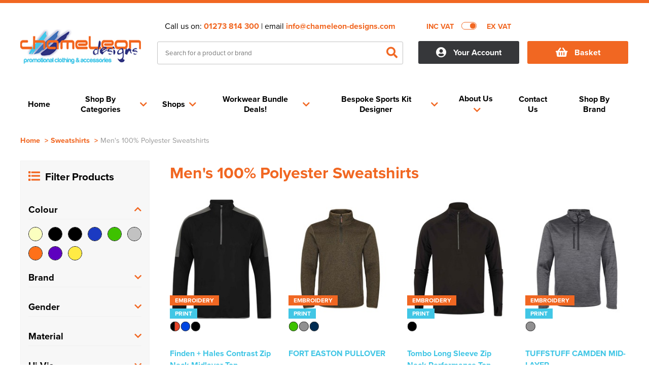

--- FILE ---
content_type: text/html; charset=utf-8
request_url: https://www.chameleon-designs.com/sweatshirts/men-s-100--polyester-sweatshirts
body_size: 16079
content:
<!DOCTYPE html>
<html xmlns="http://www.w3.org/1999/xhtml">
<head>
    <meta content="initial-scale=1.0, maximum-scale=1, width=device-width" name="viewport">
    <title>Men&#39;s 100% Polyester Sweatshirts</title>
    <meta http-equiv="content-type" content="text/html; charset=UTF-8" />
        <meta name="description" content="Men&#39;s 100% Polyester Sweatshirts" />
            <meta name="keywords" content="Men&#39;s 100% Polyester Sweatshirts" />
    
    
    <meta name="google-site-verification" content="cqR92pqyJqx2UyEtYew8u7DCD_p8Y_ufa_OIWpEvMNA" />
    <script src="https://www.chameleon-designs.com/_assets/account.js" type="text/javascript"></script>
    <!--<link href="https://www.chameleon-designs.com/_assets/affiliates/cln/site.css" rel="stylesheet" type="text/css" />-->
    <link href="https://www.chameleon-designs.com/dist/dw/assets/css/core.css" rel="stylesheet" type="text/css" />
    <link rel="shortcut icon" href="https://www.chameleon-designs.com/_assets/images/favicon/fav-icon.ico" />
    <script type="text/javascript" src="https://www.chameleon-designs.com/scripts/jquery-1.9.1.min.js"></script>
    <link rel="stylesheet" href="https://www.chameleon-designs.com/_assets/fancybox.css" type="text/css" media="screen" />
    <!--<link href="https://www.chameleon-designs.com/_assets/affiliates/cln/dw-responsive.css" rel="stylesheet" type="text/css" />-->

    <script type="text/javascript" src="https://www.chameleon-designs.com/scripts/customSelect.jquery.js"></script>
    <script type="text/javascript" src="https://www.chameleon-designs.com/scripts/slides.min.jquery.js"></script>
    <script type="text/javascript" src="https://www.chameleon-designs.com/scripts/jquery.lazyload.js"></script>
    <link href="https://use.fontawesome.com/releases/v5.6.3/css/all.css" rel="stylesheet" />
    <link rel="stylesheet" href="https://use.typekit.net/igq2jym.css">



    <meta property="og:title" content="Men&#39;s 100% Polyester Sweatshirts" />
    <meta property="og:description" content="Men&#39;s 100% Polyester Sweatshirts" />
    <meta property="og:site_name" content="Chameleon Designs" />
    <meta property="og:type" content="website" />
        <meta property="og:image" content="https://www.chameleon-designs.com/_assets/images/ogsocial/chameleon-designs-social.jpg" />





    
    <style type="text/css">

        .txt-c-1, .txt-c-1 a {color:#F16722;}
        .txt-c-2 {color:#41C6E5;}
        .txt-c-3 {color:#FFFFFF;}
        .txt-c-4 {color:#41C6E5;}
        .txt-c-5 {color:#41C6E5;}
        .txt-hov-1{color: #F16722;}
        .txt-hov-1:hover {color: #41C6E5;}
        .outter-btn-c-1 .btn{background-color: #F16722;}
        .outter-btn-c-1:hover .btn{background-color: #41C6E5;}
        .outter-btn-c-2 .btn{background-color: #41C6E5;}
        .outter-btn-c-2:hover .btn{background-color: #F16722;}
        .txt-lk-c-1 { color: #F16722;}
        .txt-lk-c-1:hover { color: #41C6E5;}

        .bg-c-1 .txt-c-1 { color: #41C6E5; }

        .lnk-c-1 { color: #F16722;}
        .lnk-c-1:hover { color: #41C6E5;}

        .bg-c-1 {background-color:#F16722;}
        .bg-c-2 {background-color:#41C6E5;}
        .bg-c-3 {background-color:#FFFFFF;}
        .bg-c-4 {background-color:#41C6E5;}
        .bk-c-1 {background:#F16722;}
        .bk-c-2 {background:#41C6E5;}
        .bk-c-3 {background:#FFFFFF;}
        .bk-c-4 {background:#41C6E5;}
        .btn-1 {background-color:#41C6E5;  color: #ffffff; cursor: pointer; }
        .btn-1:hover{background-color:#F16722;}
        .btn-2 {background-color:#F16722; cursor: pointer; color: #ffffff !important;  }

        .btn-1.loading {color: transparent !important; position: relative;}
        .btn-1.loading:before {content:"Loading..."; display: block; position: absolute; left: 50%; top: 50%; transform: translate(-50%, -50%); color: #ffffff;}

        .btn-2:hover{background-color:#41C6E5;}
        .btn-bg-1 {background-color:#41C6E5; cursor: pointer;}
        .btn-bg-2 {background-color:#F16722; cursor: pointer;}
        .btn-1.disabled {background-color:#F16722 !important;}
        .btn-2.disabled {background-color:#41C6E5 !important;}
        .bd-c-1 {border: 1px solid #F16722 !important;}
        .btn-1 svg path {fill:#000;}
        .btn-2 svg path {fill:#000;}

        .txt-c-btn-2 {color: #F16722;}
        .txt-c-btn-1 {color: #41C6E5;}

        .dep-sel .deps .item.padd .cat-link.selected {border: 1px solid #41C6E5; border-bottom: none;}
        .dep-sel .deps .item.padd .cat-link.selected:before {background-color: #41C6E5;}
        .dep-sel .deps .item.padd .cat-link.selected:hover:before {background-color: #41C6E5;}
        .dep-sel .deps .item.padd .cat-link.selected .bottom{background-color: #41C6E5;}

        .bx-prev { color: #F16722; }
        .bx-prev:hover { color: #41C6E5; }
        .bx-next {color: #F16722;}
        .bx-next:hover { color: #41C6E5; }
        .toplevel .cat--selector a { color: #333; display:block; }
        .toplevel .cat--selector a:hover { color: #F16722; }
        .fa-angle-left { color: #F16722; }
        .fa-angle-left:hover { color: #41C6E5; }
        .fa-angle-right {color: #F16722;}
        .fa-angle-right:hover { color: #41C6E5; }
        a.nav-item {color: #41C6E5;}
        a.nav-item:hover {color: #F16722;}
        .head-style-4{ border-top:6px solid #F16722;}
        .nav-item.only .title a{ color: #333; display:block; }
        .top-menu .drop a .shop-txt{ color: #333; }
        .top-menu .drop .sub-cat-list a:hover{color: #F16722!important;}
        .top-menu .drop a:hover .shop-txt{color: #F16722;}
        .top-menu .drop a{color: #333;}
        .top-menu .drop a:hover {color: #F16722;}
        .dashbd-c-1{border: 1px dashed #F16722;}
        input[type=text]:focus{border: 1px solid #F16722;}
        .border-1{border:1px solid #F16722 !important;}
        .bx-pager-item a {background-color: #41C6E5;}
        .bx-pager-item a:hover {background-color: #F16722;}
        .bx-pager-item a.active {background-color: #F16722;}
        .coloursquare.selected{border:2px solid #F16722;}
        .select-indicator{background-color: #F16722;}
        .size-price{color: #F16722;}
        .bx-pager-item a.active {background-color: #F16722;}
        .app-select.selected {border: 1px solid #F16722;}
        .app-select.selected .point {border: 1px solid #F16722;}
        .app-opt.selected{background-color: #F16722 !important; color: #fff;}
        .logo-actions .btn.selected{background-color: #F16722 !important; color: #fff;}
        .size-opt.selected {border: 1px solid #F16722;}
        .position-option.selected .inner-border{border: 1px solid #F16722;}

        .listing-link a:hover .btn-2 {background-color: #41C6E5;}

        .st0{fill: #F16722 !important;}
        .st1{fill: #fff !important;}

        .svg.white .st0{fill: #fff !important;}
        .svg.white .st1{fill: #F16722 !important;}

        .svgicon{display: block;}

        .svgicon .st0{fill: #F16722 !important;}
        .svgicon .st1{fill: #fff !important;}

        label:hover .dummycheck{border: 1px solid #F16722;}
        label:has(:checked) .dummycheck {border: 1px solid #F16722;}

        .top-search #search .result-categories a:hover{ color:#F16722;}

        .breadcrumb a{color: #F16722;}

        #search .result-pages .inner-rel .search-paging .searchpage.selected {
            color: #F16722;
        }

        .address-card.add:hover .content .txt-c-1{color: #41C6E5;}

        @media screen and (min-width:990px) {
            .nav-item:hover {background-color: #41C6E5; cursor: pointer;}
                .nav-item:hover .title, .nav-item.only:hover .title a {color: #fff;}
                .masthead .head--main .head-right .top--widget a.cart .inner i.txt-c-1 {color: #F16722 !important;}
                .masthead .head--main .head-right .top--widget a.cart .inner span.txt-c-1 {color: #F16722 !important;}
            }
        @media screen and (max-width:991px) {
            .masthead .head--main i {color:#F16722;}
        }

</style>
    <script type="text/javascript">(function(i,s,o,g,r,a,m){i['GoogleAnalyticsObject']=r;i[r]=i[r]||function(){ (i[r].q=i[r].q||[]).push(arguments)},i[r].l=1*new Date();a=s.createElement(o), m=s.getElementsByTagName(o)[0];a.async=1;a.src=g;m.parentNode.insertBefore(a,m) })(window,document,'script','//www.google-analytics.com/analytics.js','ga'); ga('create', 'UA-56393211-1', 'auto'); ga('send', 'pageview');</script>

</head>
<body onload=&quot;init()&quot; class="">
        <noscript>
            <iframe src="https://www.googletagmanager.com/ns.html?id=" height="0" width="0" style="display:none;visibility:hidden"></iframe>
        </noscript>
    



<div class="head-style-4 head-section ">

    <div class="masthead">
        <div class="clear"></div>
        <div class="container head--main">
            <div class="section">
                <div class="head-left dw-md-4">
                    <a href="https://www.chameleon-designs.com/"
                       title="Chameleon Designs">
                        <img class="logo" src="https://www.chameleon-designs.com/_assets/images/logo/chameleon-designs.png" alt="Chameleon Designs" width="290" height="70" />

                    </a>
                </div>
                <div class="head-center dw-md-4">
                    <div class="contact-info">
                        <span>Call us on: <strong class="txt-c-1"><a class="txt-c-1" onclick="" href="tel:01273 814 300">01273 814 300</a></strong> | email <strong><a onclick="" href="mailto:info@chameleon-designs.com" title="info@chameleon-designs.com" class="txt-c-1">info@chameleon-designs.com</a></strong></span>
                    </div>
                    <div class="top-search">
                            <div class="search--form">
       
            <input onmouseover="if ($('input#SearchText').val().length > 0) {$('#search').show();}" class="field" id="SearchText" name="SearchText" pattern=".{3,}" placeholder="Search for a product or brand" required title="3 characters minimum" type="text" value=""/>
            <button class="submit" id="submitSearch">
                <i class="fas fa-search txt-c-1"></i>
            </button>
                <div class="clear"></div>
    </div>


		
		<div id="search" style="display:none;" onmouseover="if ($('input#SearchText').val().length > 0) {$('#search').show();}" onmouseout="if ($('input#SearchText').val().length > 0) {$('#search').hide();}">
			<div class="loading container">
				<div class="section rel">
                    <div class="dw-md-9 dw-sm-9 main-results" style="min-height: 496px;">

                        <div class="loader" style="display:flex !important;">
                            <div class="inner">
                                <div class="label">Loading</div>
                                <div class="bouncing-loader">
                                    <div class="bk-c-1"></div>
                                    <div class="bk-c-1"></div>
                                    <div class="bk-c-1"></div>
                                    <div class="bk-c-1"></div>
                                </div>
                            </div>
                        </div>
                        <div class="clear"></div>
                    </div>
					
					<div class="dw-md-3  result-categories">
					  
					</div>

					<div class="dw-md-9  dw-xs-12 result-pages">
						<div class="inner-rel"></div>
					</div>
					<div class="clear"></div>
				</div>
			</div>
		</div>


                        <div id="loading-container" class="spinner">
                            <i class="txt-c-1 fas fa-circle-notch"></i>
                        </div>
                        <div class="clear"></div>
                    </div>
                </div>
                <div class="head-right dw-md-4">

                    <div class="top-controls">
                            <div id="incvatswitch" class="vat-switch exvat">
                                <div class="inner-rel">
                                    <span class="tag inc txt-c-1">INC VAT</span>
                                    <span class="tag ex txt-c-1">EX VAT</span>
                                    <div class="switch" onclick="toggleVat()">
                                        <div class="inner-rel">
                                            <div class="switchbg bd-c-1"></div>
                                            <div class="indicator bg-c-1"></div>
                                        </div>
                                    </div>
                                </div>
                            </div>
                        <div id="currencyselect" class="currency-sel">

                        </div>
                        <div class="clear"></div>
                    </div>

                    <div class="account-container top--widget">
                        <a class="account " title="account" href="https://www.chameleon-designs.com/accounts/index">
                            <span class="inner">
                                <i class="fas fa-user-circle"></i>
                                <span>Your Account</span>
                            </span>
                        </a>
                    </div>
                    <div class="cart-container top--widget">
                        <a class="cart bg-c-1" href="https://www.chameleon-designs.com/basket"
                           rel="nofollow" title="View Basket">
                            <div class="topbask inner">
                                <i class="fa fa-shopping-basket"></i>
                                <span class="">Basket</span>
                            </div>
                            <div class="clear"></div>
                            
                            
                        </a>
                    </div>
                    <div class="navicon-container">
                        <div class="menu-icon shut">
                            <div class="inner-rel">
                                <span class="bg-c-1"></span>
                                <span class="bg-c-1"></span>
                                <span class="bg-c-1"></span>
                            </div>
                        </div>
                    </div>
                    <div class="clear"></div>

                </div>
            </div>
        </div>
        <div class="clear visible-xs">
        </div>
    </div>
</div>


<div class="clear">
</div>
<div class="menu-section bg-c-3 ">
    <div class="container">
        <div class="section">
            <div class="top-menu dw-xs-12">
                <div class="original-menu shut no-blog">
                    <div class="nav-item only home-link" style="order:0"><div class="shopslastTitle title"><a href="https://www.chameleon-designs.com/" title="Home"><span>Home</span></a></div></div>

                    <div class="nav-item dropout categoriesDropOut shut " style="order:1">
                        <div class="nav-dr-title categoriesTitle title shut" onclick="return false;">
                            <span class="outter"><span class="inner">Shop By Categories <i class="fa fa-chevron-down arrow txt-c-1"></i></span></span>
                        </div>
                        <div class="nav-dr-body categoriesInner drop inner multi first shut">

                            <div class="drop--container">
                                    <ul class="newres ">


    <li class="toplevel mob-shut open first med">
        <div class="cat--selector">
        <a href="https://www.chameleon-designs.com/t-shirts" title="T-Shirts"><span class="cat-txt">T-Shirts</span></a>
            <i class="fa fa-chevron-down" onclick="toggleSubDrop(this);"></i>
        </div>
        <div class="subcats open" >
                <div class="sub-cat-col shut">
                    <strong class="subcat-title shut">Shop by Men&#39;s
                    <i onclick="toggleSubSubDrop(this)" class="fa fa-chevron-down visible-xs visible-sm"></i>
                    </strong>
                    <ul class="bd-c-1 sub-cat-list">
                                <li><span><a href="https://www.chameleon-designs.com/t-shirts/all-men-s-t-shirts" title="All Men&#39;s T-Shirts">All Men's T-Shirts</a></span></li>
                                <li><span><a href="https://www.chameleon-designs.com/t-shirts/men-s-short-sleeve-t-shirts" title="Men&#39;s Short Sleeve T-Shirts">Men's Short Sleeve T-Shirts</a></span></li>
                                <li><span><a href="https://www.chameleon-designs.com/t-shirts/men-s-long-sleeve-t-shirts" title="Men&#39;s Long Sleeve T-Shirts ">Men's Long Sleeve T-Shirts </a></span></li>
                                <li><span><a href="https://www.chameleon-designs.com/t-shirts/men-s-vests" title="Men&#39;s Vests">Men's Vests</a></span></li>
                        <li class="clear"></li>
                    </ul>
                </div>
                <div class="sub-cat-col shut">
                    <strong class="subcat-title shut">Shop by Women&#39;s
                    <i onclick="toggleSubSubDrop(this)" class="fa fa-chevron-down visible-xs visible-sm"></i>
                    </strong>
                    <ul class="bd-c-1 sub-cat-list">
                                <li><span><a href="https://www.chameleon-designs.com/t-shirts/all-women-s-t-shirts" title="All Women&#39;s T-Shirts">All Women's T-Shirts</a></span></li>
                                <li><span><a href="https://www.chameleon-designs.com/t-shirts/women-s-long-sleeve-t-shirts" title="Women&#39;s Long Sleeve T-Shirts">Women's Long Sleeve T-Shirts</a></span></li>
                                <li><span><a href="https://www.chameleon-designs.com/t-shirts/women-s-vests" title="Women&#39;s Vests">Women's Vests</a></span></li>
                        <li class="clear"></li>
                    </ul>
                </div>
                <div class="sub-cat-col shut">
                    <strong class="subcat-title shut">Shop by Kid&#39;s
                    <i onclick="toggleSubSubDrop(this)" class="fa fa-chevron-down visible-xs visible-sm"></i>
                    </strong>
                    <ul class="bd-c-1 sub-cat-list">
                                <li><span><a href="https://www.chameleon-designs.com/t-shirts/all-kids-t-shirts" title="All Kids T-Shirts">All Kids T-Shirts</a></span></li>
                                <li><span><a href="https://www.chameleon-designs.com/t-shirts/kids-short-sleeve-t-shirts" title="Kids Short Sleeve T-Shirts">Kids Short Sleeve T-Shirts</a></span></li>
                                <li><span><a href="https://www.chameleon-designs.com/t-shirts/kids-long-sleeve-t-shirts" title="Kids Long Sleeve T-Shirts">Kids Long Sleeve T-Shirts</a></span></li>
                                <li><span><a href="https://www.chameleon-designs.com/t-shirts/kids-vests" title="Kids Vests">Kids Vests</a></span></li>
                        <li class="clear"></li>
                    </ul>
                </div>
                <div class="sub-cat-col shut">
                    <strong class="subcat-title shut">Shop by Unisex
                    <i onclick="toggleSubSubDrop(this)" class="fa fa-chevron-down visible-xs visible-sm"></i>
                    </strong>
                    <ul class="bd-c-1 sub-cat-list">
                                <li><span><a href="https://www.chameleon-designs.com/t-shirts/all-unisex-t-shirts" title="All Unisex T-Shirts">All Unisex T-Shirts</a></span></li>
                                <li><span><a href="https://www.chameleon-designs.com/t-shirts/unisex-short-sleeve-t-shirts" title="Unisex Short Sleeve T-Shirts">Unisex Short Sleeve T-Shirts</a></span></li>
                                <li><span><a href="https://www.chameleon-designs.com/t-shirts/unisex-long-sleeve-t-shirts" title="Unisex Long Sleeve T-Shirts">Unisex Long Sleeve T-Shirts</a></span></li>
                                <li><span><a href="https://www.chameleon-designs.com/t-shirts/unisex-vests" title="Unisex Vests">Unisex Vests</a></span></li>
                        <li class="clear"></li>
                    </ul>
                </div>
            
        </div>
    </li>
    <li class="toplevel mob-shut shut med">
        <div class="cat--selector">
        <a href="https://www.chameleon-designs.com/polo-shirts" title="Polo Shirts"><span class="cat-txt">Polo Shirts</span></a>
            <i class="fa fa-chevron-down" onclick="toggleSubDrop(this);"></i>
        </div>
        <div class="subcats shut" >
                <div class="sub-cat-col shut">
                    <strong class="subcat-title shut">Shop By Men&#39;s
                    <i onclick="toggleSubSubDrop(this)" class="fa fa-chevron-down visible-xs visible-sm"></i>
                    </strong>
                    <ul class="bd-c-1 sub-cat-list">
                                <li><span><a href="https://www.chameleon-designs.com/polo-shirts/all-men-s-polo-shirts" title="All Men&#39;s Polo Shirts">All Men's Polo Shirts</a></span></li>
                                <li><span><a href="https://www.chameleon-designs.com/polo-shirts/men-s-short-sleeve-polo-shirts" title="Men&#39;s Short Sleeve Polo Shirts">Men's Short Sleeve Polo Shirts</a></span></li>
                                <li><span><a href="https://www.chameleon-designs.com/polo-shirts/men-s-long-sleeve-polo-shirts" title="Men&#39;s Long Sleeve Polo Shirts">Men's Long Sleeve Polo Shirts</a></span></li>
                                <li><span><a href="https://www.chameleon-designs.com/polo-shirts/men-s-hi-vis-polo-shirts" title="Men&#39;s Hi Vis Polo Shirts">Men's Hi Vis Polo Shirts</a></span></li>
                        <li class="clear"></li>
                    </ul>
                </div>
                <div class="sub-cat-col shut">
                    <strong class="subcat-title shut">Shop by Women&#39;s
                    <i onclick="toggleSubSubDrop(this)" class="fa fa-chevron-down visible-xs visible-sm"></i>
                    </strong>
                    <ul class="bd-c-1 sub-cat-list">
                                <li><span><a href="https://www.chameleon-designs.com/polo-shirts/all-women-s-polo-shirts" title="All Women&#39;s Polo Shirts">All Women's Polo Shirts</a></span></li>
                                <li><span><a href="https://www.chameleon-designs.com/polo-shirts/women-s-short-sleeve-polo-shirts" title="Women&#39;s Short Sleeve Polo Shirts">Women's Short Sleeve Polo Shirts</a></span></li>
                                <li><span><a href="https://www.chameleon-designs.com/polo-shirts/women-s-long-sleeve-polo-shirts" title="Women&#39;s Long Sleeve Polo Shirts">Women's Long Sleeve Polo Shirts</a></span></li>
                                <li><span><a href="https://www.chameleon-designs.com/polo-shirts/women-s-hi-vis-polo-shirts" title="Women&#39;s Hi Vis Polo Shirts">Women's Hi Vis Polo Shirts</a></span></li>
                        <li class="clear"></li>
                    </ul>
                </div>
                <div class="sub-cat-col shut">
                    <strong class="subcat-title shut">Shop by Kids
                    <i onclick="toggleSubSubDrop(this)" class="fa fa-chevron-down visible-xs visible-sm"></i>
                    </strong>
                    <ul class="bd-c-1 sub-cat-list">
                                <li><span><a href="https://www.chameleon-designs.com/polo-shirts/all-kids-polo-shirts" title="All Kids Polo Shirts">All Kids Polo Shirts</a></span></li>
                                <li><span><a href="https://www.chameleon-designs.com/polo-shirts/kids-short-sleeve-polo-shirts" title="Kids Short Sleeve Polo Shirts">Kids Short Sleeve Polo Shirts</a></span></li>
                                <li><span><a href="https://www.chameleon-designs.com/polo-shirts/kids-long-sleeve-polo-shirts" title="Kids Long Sleeve Polo Shirts">Kids Long Sleeve Polo Shirts</a></span></li>
                        <li class="clear"></li>
                    </ul>
                </div>
                <div class="sub-cat-col shut">
                    <strong class="subcat-title shut">Shop by Unisex
                    <i onclick="toggleSubSubDrop(this)" class="fa fa-chevron-down visible-xs visible-sm"></i>
                    </strong>
                    <ul class="bd-c-1 sub-cat-list">
                                <li><span><a href="https://www.chameleon-designs.com/polo-shirts/all-unisex-polo-shirts" title="All Unisex Polo Shirts">All Unisex Polo Shirts</a></span></li>
                                <li><span><a href="https://www.chameleon-designs.com/polo-shirts/unisex-short-sleeve-polo-shirts" title="Unisex Short Sleeve Polo Shirts">Unisex Short Sleeve Polo Shirts</a></span></li>
                                <li><span><a href="https://www.chameleon-designs.com/polo-shirts/unisex-long-sleeve-polo-shirts" title="Unisex Long Sleeve Polo Shirts">Unisex Long Sleeve Polo Shirts</a></span></li>
                                <li><span><a href="https://www.chameleon-designs.com/polo-shirts/unisex-hi-vis-polo-shirts" title="Unisex Hi Vis Polo Shirts">Unisex Hi Vis Polo Shirts</a></span></li>
                        <li class="clear"></li>
                    </ul>
                </div>
            
        </div>
    </li>
    <li class="toplevel mob-shut shut small">
        <div class="cat--selector">
        <a href="https://www.chameleon-designs.com/hoodies" title="Hoodies"><span class="cat-txt">Hoodies</span></a>
            <i class="fa fa-chevron-down" onclick="toggleSubDrop(this);"></i>
        </div>
        <div class="subcats shut" >
                <div class="sub-cat-col shut">
                    <strong class="subcat-title shut">Shop by Men&#39;s
                    <i onclick="toggleSubSubDrop(this)" class="fa fa-chevron-down visible-xs visible-sm"></i>
                    </strong>
                    <ul class="bd-c-1 sub-cat-list">
                                <li><span><a href="https://www.chameleon-designs.com/hoodies/all-men-s-hoodies" title="All Men&#39;s Hoodies">All Men's Hoodies</a></span></li>
                                <li><span><a href="https://www.chameleon-designs.com/hoodies/men-s-pullover-hoodies" title="Men&#39;s Pullover Hoodies">Men's Pullover Hoodies</a></span></li>
                                <li><span><a href="https://www.chameleon-designs.com/hoodies/men-s-zip-up-hoodies" title="Men&#39;s Zip Up Hoodies">Men's Zip Up Hoodies</a></span></li>
                                <li><span><a href="https://www.chameleon-designs.com/hoodies/men-s-hi-vis-hoodies" title="Men&#39;s Hi Vis Hoodies">Men's Hi Vis Hoodies</a></span></li>
                        <li class="clear"></li>
                    </ul>
                </div>
                <div class="sub-cat-col shut">
                    <strong class="subcat-title shut">Shop by Women&#39;s
                    <i onclick="toggleSubSubDrop(this)" class="fa fa-chevron-down visible-xs visible-sm"></i>
                    </strong>
                    <ul class="bd-c-1 sub-cat-list">
                                <li><span><a href="https://www.chameleon-designs.com/hoodies/all-women-s-hoodies" title="All Women&#39;s Hoodies">All Women's Hoodies</a></span></li>
                                <li><span><a href="https://www.chameleon-designs.com/hoodies/women-s-pullover-hoodies" title="Women&#39;s Pullover Hoodies">Women's Pullover Hoodies</a></span></li>
                                <li><span><a href="https://www.chameleon-designs.com/hoodies/women-s-zip-up-hoodies" title="Women&#39;s Zip Up Hoodies">Women's Zip Up Hoodies</a></span></li>
                        <li class="clear"></li>
                    </ul>
                </div>
                <div class="sub-cat-col shut">
                    <strong class="subcat-title shut">Shop by Kids
                    <i onclick="toggleSubSubDrop(this)" class="fa fa-chevron-down visible-xs visible-sm"></i>
                    </strong>
                    <ul class="bd-c-1 sub-cat-list">
                                <li><span><a href="https://www.chameleon-designs.com/hoodies/all-kids-hoodies" title="All Kids Hoodies">All Kids Hoodies</a></span></li>
                                <li><span><a href="https://www.chameleon-designs.com/hoodies/kids-pullover-hoodies" title="Kids Pullover Hoodies">Kids Pullover Hoodies</a></span></li>
                                <li><span><a href="https://www.chameleon-designs.com/hoodies/kids-zip-up-hoodies" title="Kids Zip Up Hoodies">Kids Zip Up Hoodies</a></span></li>
                        <li class="clear"></li>
                    </ul>
                </div>
                <div class="sub-cat-col shut">
                    <strong class="subcat-title shut">Shop by Unisex
                    <i onclick="toggleSubSubDrop(this)" class="fa fa-chevron-down visible-xs visible-sm"></i>
                    </strong>
                    <ul class="bd-c-1 sub-cat-list">
                                <li><span><a href="https://www.chameleon-designs.com/hoodies/all-unisex-hoodies" title="All Unisex Hoodies">All Unisex Hoodies</a></span></li>
                                <li><span><a href="https://www.chameleon-designs.com/hoodies/unisex-pullover-hoodies" title="Unisex Pullover Hoodies">Unisex Pullover Hoodies</a></span></li>
                                <li><span><a href="https://www.chameleon-designs.com/hoodies/unisex-zip-up-hoodies" title="Unisex Zip Up Hoodies">Unisex Zip Up Hoodies</a></span></li>
                                <li><span><a href="https://www.chameleon-designs.com/hoodies/unisex-hi-vis-hoodies" title="Unisex Hi Vis Hoodies">Unisex Hi Vis Hoodies</a></span></li>
                        <li class="clear"></li>
                    </ul>
                </div>
            
        </div>
    </li>
    <li class="toplevel mob-shut shut med">
        <div class="cat--selector">
        <a href="https://www.chameleon-designs.com/sweatshirts" title="Sweatshirts"><span class="cat-txt">Sweatshirts</span></a>
            <i class="fa fa-chevron-down" onclick="toggleSubDrop(this);"></i>
        </div>
        <div class="subcats shut" >
                <div class="sub-cat-col shut">
                    <strong class="subcat-title shut">Shop by Men&#39;s
                    <i onclick="toggleSubSubDrop(this)" class="fa fa-chevron-down visible-xs visible-sm"></i>
                    </strong>
                    <ul class="bd-c-1 sub-cat-list">
                                <li><span><a href="https://www.chameleon-designs.com/sweatshirts/all-men-s-sweatshirts" title="All Men&#39;s Sweatshirts">All Men's Sweatshirts</a></span></li>
                                <li><span><a href="https://www.chameleon-designs.com/sweatshirts/men-s-100--cotton-sweatshirts" title="Men&#39;s 100% Cotton Sweatshirts">Men's 100% Cotton Sweatshirts</a></span></li>
                                <li><span><a href="https://www.chameleon-designs.com/sweatshirts/men-s-polycotton-sweatshirts" title="Men&#39;s Polycotton Sweatshirts">Men's Polycotton Sweatshirts</a></span></li>
                                <li><span><a class="on" href="https://www.chameleon-designs.com/sweatshirts/men-s-100--polyester-sweatshirts" title="Men&#39;s 100% Polyester Sweatshirts">Men's 100% Polyester Sweatshirts</a></span></li>
                                <li><span><a href="https://www.chameleon-designs.com/sweatshirts/men-s-hi-vis-sweatshirts" title="Men&#39;s Hi Vis Sweatshirts">Men's Hi Vis Sweatshirts</a></span></li>
                        <li class="clear"></li>
                    </ul>
                </div>
                <div class="sub-cat-col shut">
                    <strong class="subcat-title shut">Shop by Women&#39;s
                    <i onclick="toggleSubSubDrop(this)" class="fa fa-chevron-down visible-xs visible-sm"></i>
                    </strong>
                    <ul class="bd-c-1 sub-cat-list">
                                <li><span><a href="https://www.chameleon-designs.com/sweatshirts/all-women-s-sweatshirts" title="All Women&#39;s Sweatshirts">All Women's Sweatshirts</a></span></li>
                                <li><span><a href="https://www.chameleon-designs.com/sweatshirts/women-s-100--cotton-sweatshirts" title="Women&#39;s 100% Cotton Sweatshirts">Women's 100% Cotton Sweatshirts</a></span></li>
                                <li><span><a href="https://www.chameleon-designs.com/sweatshirts/women-s-polycotton-sweatshirts" title="Women&#39;s Polycotton Sweatshirts">Women's Polycotton Sweatshirts</a></span></li>
                                <li><span><a href="https://www.chameleon-designs.com/sweatshirts/women-s-100--polyester-sweatshirts" title="Women&#39;s 100% Polyester Sweatshirts">Women's 100% Polyester Sweatshirts</a></span></li>
                                <li><span><a href="https://www.chameleon-designs.com/sweatshirts/women-s-hi-vis-sweatshirts" title="Women&#39;s Hi Vis Sweatshirts">Women's Hi Vis Sweatshirts</a></span></li>
                        <li class="clear"></li>
                    </ul>
                </div>
                <div class="sub-cat-col shut">
                    <strong class="subcat-title shut">Shop by Kid&#39;s
                    <i onclick="toggleSubSubDrop(this)" class="fa fa-chevron-down visible-xs visible-sm"></i>
                    </strong>
                    <ul class="bd-c-1 sub-cat-list">
                                <li><span><a href="https://www.chameleon-designs.com/sweatshirts/all-kid-s-sweatshirts" title="All Kid&#39;s Sweatshirts">All Kid's Sweatshirts</a></span></li>
                                <li><span><a href="https://www.chameleon-designs.com/sweatshirts/kid-s-100--cotton-sweatshirts" title="Kid&#39;s 100% Cotton Sweatshirts">Kid's 100% Cotton Sweatshirts</a></span></li>
                                <li><span><a href="https://www.chameleon-designs.com/sweatshirts/kid-s-polycotton-sweatshirts" title="Kid&#39;s Polycotton Sweatshirts">Kid's Polycotton Sweatshirts</a></span></li>
                                <li><span><a href="https://www.chameleon-designs.com/sweatshirts/kid-s-100--polyester-sweatshirts" title="Kid&#39;s 100% Polyester Sweatshirts">Kid's 100% Polyester Sweatshirts</a></span></li>
                        <li class="clear"></li>
                    </ul>
                </div>
                <div class="sub-cat-col shut">
                    <strong class="subcat-title shut">Shop by Unisex
                    <i onclick="toggleSubSubDrop(this)" class="fa fa-chevron-down visible-xs visible-sm"></i>
                    </strong>
                    <ul class="bd-c-1 sub-cat-list">
                                <li><span><a href="https://www.chameleon-designs.com/sweatshirts/all-unisex-sweatshirts" title="All Unisex Sweatshirts">All Unisex Sweatshirts</a></span></li>
                                <li><span><a href="https://www.chameleon-designs.com/sweatshirts/unisex-100--cotton-sweatshirts" title="Unisex 100% Cotton Sweatshirts">Unisex 100% Cotton Sweatshirts</a></span></li>
                                <li><span><a href="https://www.chameleon-designs.com/sweatshirts/unisex-polycotton-sweatshirts" title="Unisex Polycotton Sweatshirts">Unisex Polycotton Sweatshirts</a></span></li>
                                <li><span><a href="https://www.chameleon-designs.com/sweatshirts/unisex-100--polyester-sweatshirts" title="Unisex 100% Polyester Sweatshirts">Unisex 100% Polyester Sweatshirts</a></span></li>
                                <li><span><a href="https://www.chameleon-designs.com/sweatshirts/unisex-hi-vis-sweatshirts" title="Unisex Hi Vis Sweatshirts">Unisex Hi Vis Sweatshirts</a></span></li>
                        <li class="clear"></li>
                    </ul>
                </div>
            
        </div>
    </li>
    <li class="toplevel mob-shut shut small">
        <div class="cat--selector">
        <a href="https://www.chameleon-designs.com/jackets" title="Jackets"><span class="cat-txt">Jackets</span></a>
            <i class="fa fa-chevron-down" onclick="toggleSubDrop(this);"></i>
        </div>
        <div class="subcats shut" >
                <div class="sub-cat-col shut">
                    <strong class="subcat-title shut">Shop by Men&#39;s
                    <i onclick="toggleSubSubDrop(this)" class="fa fa-chevron-down visible-xs visible-sm"></i>
                    </strong>
                    <ul class="bd-c-1 sub-cat-list">
                                <li><span><a href="https://www.chameleon-designs.com/jackets/all-men-s-jackets" title="All Men&#39;s Jackets">All Men's Jackets</a></span></li>
                                <li><span><a href="https://www.chameleon-designs.com/jackets/men-s-3-in-1-jackets" title="Men&#39;s 3 in 1 Jackets">Men's 3 in 1 Jackets</a></span></li>
                                <li><span><a href="https://www.chameleon-designs.com/jackets/men-s-parkas" title="Men&#39;s Parkas">Men's Parkas</a></span></li>
                                <li><span><a href="https://www.chameleon-designs.com/jackets/men-s-fleeces" title="Men&#39;s Fleeces">Men's Fleeces</a></span></li>
                                <li><span><a href="https://www.chameleon-designs.com/jackets/men-s-bomber-jackets" title="Men&#39;s Bomber Jackets">Men's Bomber Jackets</a></span></li>
                                <li><span><a href="https://www.chameleon-designs.com/jackets/men-s-bodywarmers---gilets" title="Men&#39;s Bodywarmers &amp; Gilets">Men's Bodywarmers & Gilets</a></span></li>
                                <li><span><a href="https://www.chameleon-designs.com/jackets/men-s-softshell-jackets" title="Men&#39;s Softshell Jackets">Men's Softshell Jackets</a></span></li>
                                <li><span><a href="https://www.chameleon-designs.com/jackets/men-s-coats" title="Men&#39;s Coats">Men's Coats</a></span></li>
                                <li><span><a href="https://www.chameleon-designs.com/jackets/men-s-varsity-jackets" title="Men&#39;s Varsity Jackets">Men's Varsity Jackets</a></span></li>
                                <li><span><a href="https://www.chameleon-designs.com/jackets/men-s-blazers" title="Men&#39;s Blazers">Men's Blazers</a></span></li>
                                <li><span><a href="https://www.chameleon-designs.com/jackets/men-s-hi-vis-jackets" title="Men&#39;s Hi Vis Jackets">Men's Hi Vis Jackets</a></span></li>
                        <li class="clear"></li>
                    </ul>
                </div>
                <div class="sub-cat-col shut">
                    <strong class="subcat-title shut">Shop by Women&#39;s
                    <i onclick="toggleSubSubDrop(this)" class="fa fa-chevron-down visible-xs visible-sm"></i>
                    </strong>
                    <ul class="bd-c-1 sub-cat-list">
                                <li><span><a href="https://www.chameleon-designs.com/jackets/all-women-s-jackets" title="All Women&#39;s Jackets">All Women's Jackets</a></span></li>
                                <li><span><a href="https://www.chameleon-designs.com/jackets/women-s-3-in-1-jackets" title="Women&#39;s 3 in 1 Jackets">Women's 3 in 1 Jackets</a></span></li>
                                <li><span><a href="https://www.chameleon-designs.com/jackets/women-s-parkas" title="Women&#39;s Parkas">Women's Parkas</a></span></li>
                                <li><span><a href="https://www.chameleon-designs.com/jackets/women-s-fleeces" title="Women&#39;s Fleeces">Women's Fleeces</a></span></li>
                                <li><span><a href="https://www.chameleon-designs.com/jackets/women-s-bomber-jackets" title="Women&#39;s Bomber Jackets">Women's Bomber Jackets</a></span></li>
                                <li><span><a href="https://www.chameleon-designs.com/jackets/women-s-bodywarmers---gilets" title="Women&#39;s Bodywarmers &amp; Gilets">Women's Bodywarmers & Gilets</a></span></li>
                                <li><span><a href="https://www.chameleon-designs.com/jackets/women-s-softshell-jackets" title="Women&#39;s Softshell Jackets">Women's Softshell Jackets</a></span></li>
                                <li><span><a href="https://www.chameleon-designs.com/jackets/women-s-coats" title="Women&#39;s Coats">Women's Coats</a></span></li>
                                <li><span><a href="https://www.chameleon-designs.com/jackets/women-s-varsity-jackets" title="Women&#39;s Varsity Jackets">Women's Varsity Jackets</a></span></li>
                                <li><span><a href="https://www.chameleon-designs.com/jackets/women-s-blazers" title="Women&#39;s Blazers">Women's Blazers</a></span></li>
                                <li><span><a href="https://www.chameleon-designs.com/jackets/women-s-hi-vis-jackets" title="Women&#39;s Hi Vis Jackets">Women's Hi Vis Jackets</a></span></li>
                        <li class="clear"></li>
                    </ul>
                </div>
                <div class="sub-cat-col shut">
                    <strong class="subcat-title shut">Shop by Kids
                    <i onclick="toggleSubSubDrop(this)" class="fa fa-chevron-down visible-xs visible-sm"></i>
                    </strong>
                    <ul class="bd-c-1 sub-cat-list">
                                <li><span><a href="https://www.chameleon-designs.com/jackets/all-kids-jackets" title="All Kids Jackets">All Kids Jackets</a></span></li>
                                <li><span><a href="https://www.chameleon-designs.com/jackets/kids-parkas" title="Kids Parkas">Kids Parkas</a></span></li>
                                <li><span><a href="https://www.chameleon-designs.com/jackets/kids-fleeces" title="Kids Fleeces">Kids Fleeces</a></span></li>
                                <li><span><a href="https://www.chameleon-designs.com/jackets/kids-bodywarmers---gilets" title="Kids Bodywarmers &amp; Gilets">Kids Bodywarmers & Gilets</a></span></li>
                                <li><span><a href="https://www.chameleon-designs.com/jackets/kids-softshell-jackets" title="Kids Softshell Jackets">Kids Softshell Jackets</a></span></li>
                                <li><span><a href="https://www.chameleon-designs.com/jackets/kids-coats" title="Kids Coats">Kids Coats</a></span></li>
                                <li><span><a href="https://www.chameleon-designs.com/jackets/kids-varsity-jackets" title="Kids Varsity Jackets">Kids Varsity Jackets</a></span></li>
                        <li class="clear"></li>
                    </ul>
                </div>
            
        </div>
    </li>
    <li class="toplevel mob-shut shut med">
        <div class="cat--selector">
        <a href="https://www.chameleon-designs.com/knitwear" title="Knitwear"><span class="cat-txt">Knitwear</span></a>
            <i class="fa fa-chevron-down" onclick="toggleSubDrop(this);"></i>
        </div>
        <div class="subcats shut" >
                <div class="sub-cat-col shut">
                    <strong class="subcat-title shut">Shop by Men&#39;s
                    <i onclick="toggleSubSubDrop(this)" class="fa fa-chevron-down visible-xs visible-sm"></i>
                    </strong>
                    <ul class="bd-c-1 sub-cat-list">
                                <li><span><a href="https://www.chameleon-designs.com/knitwear/men-s-sweater" title="Men&#39;s Sweater">Men's Sweater</a></span></li>
                                <li><span><a href="https://www.chameleon-designs.com/knitwear/men-s-cardigans" title="Men&#39;s Cardigans">Men's Cardigans</a></span></li>
                        <li class="clear"></li>
                    </ul>
                </div>
                <div class="sub-cat-col shut">
                    <strong class="subcat-title shut">Shop by Women&#39;s
                    <i onclick="toggleSubSubDrop(this)" class="fa fa-chevron-down visible-xs visible-sm"></i>
                    </strong>
                    <ul class="bd-c-1 sub-cat-list">
                                <li><span><a href="https://www.chameleon-designs.com/knitwear/women-s-sweaters" title="Women&#39;s Sweaters">Women's Sweaters</a></span></li>
                                <li><span><a href="https://www.chameleon-designs.com/knitwear/women-s-cardigan" title="Women&#39;s Cardigan">Women's Cardigan</a></span></li>
                        <li class="clear"></li>
                    </ul>
                </div>
                <div class="sub-cat-col shut">
                    <strong class="subcat-title shut">Shop by Kids
                    <i onclick="toggleSubSubDrop(this)" class="fa fa-chevron-down visible-xs visible-sm"></i>
                    </strong>
                    <ul class="bd-c-1 sub-cat-list">
                                <li><span><a href="https://www.chameleon-designs.com/knitwear/kids-cardigans" title="Kids Cardigans">Kids Cardigans</a></span></li>
                        <li class="clear"></li>
                    </ul>
                </div>
            
        </div>
    </li>
    <li class="toplevel mob-shut shut small">
        <div class="cat--selector">
        <a href="https://www.chameleon-designs.com/shirts" title="Shirts"><span class="cat-txt">Shirts</span></a>
            <i class="fa fa-chevron-down" onclick="toggleSubDrop(this);"></i>
        </div>
        <div class="subcats shut" >
                <div class="sub-cat-col shut">
                    <strong class="subcat-title shut">Shop by Men&#39;s
                    <i onclick="toggleSubSubDrop(this)" class="fa fa-chevron-down visible-xs visible-sm"></i>
                    </strong>
                    <ul class="bd-c-1 sub-cat-list">
                                <li><span><a href="https://www.chameleon-designs.com/shirts/all-men-s-shirts" title="All Men&#39;s Shirts">All Men's Shirts</a></span></li>
                                <li><span><a href="https://www.chameleon-designs.com/shirts/men-s-long-sleeve-shirts" title="Men&#39;s Long Sleeve Shirts">Men's Long Sleeve Shirts</a></span></li>
                                <li><span><a href="https://www.chameleon-designs.com/shirts/men-s-short-sleeve-shirts" title="Men&#39;s Short Sleeve Shirts">Men's Short Sleeve Shirts</a></span></li>
                        <li class="clear"></li>
                    </ul>
                </div>
                <div class="sub-cat-col shut">
                    <strong class="subcat-title shut">Shop by Women&#39;s
                    <i onclick="toggleSubSubDrop(this)" class="fa fa-chevron-down visible-xs visible-sm"></i>
                    </strong>
                    <ul class="bd-c-1 sub-cat-list">
                                <li><span><a href="https://www.chameleon-designs.com/shirts/women-s-long-sleeve-shirts" title="Women&#39;s Long Sleeve Shirts">Women's Long Sleeve Shirts</a></span></li>
                                <li><span><a href="https://www.chameleon-designs.com/shirts/women-s-short-sleeve-shirts" title="Women&#39;s Short Sleeve Shirts">Women's Short Sleeve Shirts</a></span></li>
                        <li class="clear"></li>
                    </ul>
                </div>
            
        </div>
    </li>
    <li class="toplevel mob-shut shut med">
        <div class="cat--selector">
        <a href="https://www.chameleon-designs.com/trousers" title="Trousers &amp; Shorts"><span class="cat-txt">Trousers &amp; Shorts</span></a>
            <i class="fa fa-chevron-down" onclick="toggleSubDrop(this);"></i>
        </div>
        <div class="subcats shut" >
                <div class="sub-cat-col shut">
                    <strong class="subcat-title shut">Shop by Men&#39;s
                    <i onclick="toggleSubSubDrop(this)" class="fa fa-chevron-down visible-xs visible-sm"></i>
                    </strong>
                    <ul class="bd-c-1 sub-cat-list">
                                <li><span><a href="https://www.chameleon-designs.com/trousers/all-men-s-trousers" title="All Men&#39;s Trousers">All Men's Trousers</a></span></li>
                                <li><span><a href="https://www.chameleon-designs.com/trousers/men-s-shorts" title="Men&#39;s Shorts">Men's Shorts</a></span></li>
                                <li><span><a href="https://www.chameleon-designs.com/trousers/men-s-workwear-trousers" title="Men&#39;s Workwear Trousers">Men's Workwear Trousers</a></span></li>
                                <li><span><a href="https://www.chameleon-designs.com/trousers/men-s-sports-trousers" title="Men&#39;s Sports Trousers">Men's Sports Trousers</a></span></li>
                        <li class="clear"></li>
                    </ul>
                </div>
                <div class="sub-cat-col shut">
                    <strong class="subcat-title shut">Shop by Women&#39;s
                    <i onclick="toggleSubSubDrop(this)" class="fa fa-chevron-down visible-xs visible-sm"></i>
                    </strong>
                    <ul class="bd-c-1 sub-cat-list">
                                <li><span><a href="https://www.chameleon-designs.com/trousers/all-women-s-trousers" title="All Women&#39;s Trousers">All Women's Trousers</a></span></li>
                                <li><span><a href="https://www.chameleon-designs.com/trousers/women-s-shorts" title="Women&#39;s Shorts">Women's Shorts</a></span></li>
                                <li><span><a href="https://www.chameleon-designs.com/trousers/women-s-workwear-trousers" title="Women&#39;s Workwear Trousers">Women's Workwear Trousers</a></span></li>
                                <li><span><a href="https://www.chameleon-designs.com/trousers/women-s-sports-trousers" title="Women&#39;s Sports Trousers">Women's Sports Trousers</a></span></li>
                        <li class="clear"></li>
                    </ul>
                </div>
                <div class="sub-cat-col shut">
                    <strong class="subcat-title shut">Shop by Kids
                    <i onclick="toggleSubSubDrop(this)" class="fa fa-chevron-down visible-xs visible-sm"></i>
                    </strong>
                    <ul class="bd-c-1 sub-cat-list">
                                <li><span><a href="https://www.chameleon-designs.com/trousers/all-kids-trousers" title="All Kids Trousers">All Kids Trousers</a></span></li>
                                <li><span><a href="https://www.chameleon-designs.com/trousers/kids-shorts" title="Kids Shorts">Kids Shorts</a></span></li>
                                <li><span><a href="https://www.chameleon-designs.com/trousers/kids-sports-trousers" title="Kids Sports Trousers">Kids Sports Trousers</a></span></li>
                        <li class="clear"></li>
                    </ul>
                </div>
                <div class="sub-cat-col shut">
                    <strong class="subcat-title shut">Shop by Unisex
                    <i onclick="toggleSubSubDrop(this)" class="fa fa-chevron-down visible-xs visible-sm"></i>
                    </strong>
                    <ul class="bd-c-1 sub-cat-list">
                                <li><span><a href="https://www.chameleon-designs.com/trousers/all-unisex-trousers" title="All Unisex Trousers">All Unisex Trousers</a></span></li>
                                <li><span><a href="https://www.chameleon-designs.com/trousers/unisex-shorts" title="Unisex Shorts">Unisex Shorts</a></span></li>
                                <li><span><a href="https://www.chameleon-designs.com/trousers/unisex-sports-trousers" title="Unisex Sports Trousers">Unisex Sports Trousers</a></span></li>
                        <li class="clear"></li>
                    </ul>
                </div>
            
        </div>
    </li>

<li class="toplevel mob-shut shut last">
    <div class="cat--selector"><span class="cat-txt">Other</span><i class="fa fa-chevron-down" onclick="toggleSubDrop(this);"></i></div>
    <div class="subcats shut" >
        <ul class="bd-c-1 sub-cat-list">
            <li class="sub-item">
               <a href="https://www.chameleon-designs.com/accessories" title="Accessories">Accessories</a> 
            </li>
            <li class="sub-item">
               <a href="https://www.chameleon-designs.com/bags" title="Bags">Bags</a> 
            </li>
            <li class="sub-item">
               <a href="https://www.chameleon-designs.com/corporatewear" title="Corporatewear">Corporatewear</a> 
            </li>
            <li class="sub-item">
               <a href="https://www.chameleon-designs.com/footwear" title="Footwear">Footwear</a> 
            </li>
            <li class="sub-item">
               <a href="https://www.chameleon-designs.com/hats" title="Hats">Hats</a> 
            </li>
            <li class="sub-item">
               <a href="https://www.chameleon-designs.com/hi-vis" title="Hi Vis">Hi Vis</a> 
            </li>
            <li class="sub-item">
               <a href="https://www.chameleon-designs.com/ppe" title="PPE">PPE</a> 
            </li>
            <li class="sub-item">
               <a href="https://www.chameleon-designs.com/workwear" title="Workwear">Workwear</a> 
            </li>
            <li class="clear"></li>
        </ul>
            
    </div>
</li>
    </ul>


                            </div>


                            <div class="active-hov"></div>
                            <div class="clear"></div>
                        </div>
                    </div>

                        <div class="nav-item dropout shopsDropOut shopsonly single shut" style="order:3">
        <div class="nav-dr-title shopsTitle title shut" onclick="return false;">
            <span class="outter"><span class="inner">Workwear Bundle Deals! <i class="fa fa-chevron-down arrow txt-c-1"></i></span></span>
        </div>
        <div class="nav-dr-body shopslastInner inner drop shut">
            <div class="drop--container">      
                    <ul class="newres shops-list">

    
            <li class="toplevel"> 
                <div class="subcats">
                    <ul class="sub-cat-list shop-list">
                        <li class="shoplink">
                            <a href="/products/workwear-bundle-deals-/workwear-bundles/workwear-bundles" title="Workwear Bundles">
                               <img src="https://www.chameleon-designs.com/_assets/images/productgroups/nav-aab3e6b9-0ad3-4bd5-ab53-c590468dae00.jpg" class="" alt="Workwear Bundles" />
                                <div class="shop-txt">
                                   Workwear Bundles
                                </div>  
                            </a>
                        </li>
                    </ul>
                </div>
            </li>
</ul>
 
            </div>
        </div>
    </div>


    <div class="nav-item dropout shopslastDropOut shopsonly single shut" style="order:2">
        <div class="nav-dr-title shopslastTitle title shut" onclick="return false;">
            <span class="outter">
                <span class="inner">
Shops                <i class="fa fa-chevron-down arrow txt-c-1"></i>
                </span>
            </span>
        </div>
        <div class="nav-dr-body shopslastInner drop inner shut">
            <div class="drop--container">  
                    <ul class="newres shops-list">

                                                    <li class="toplevel"> 
                                <div class="subcats" >
                                    <ul class="sub-cat-list shop-list">
                                        <li class="shoplink">
                                            <a href="/products/shops/cuckmere-valley-canoe-club/cuckmere-valley-canoe-club-webshop" title="Cuckmere Valley Canoe Club">
                                                <img src="https://www.chameleon-designs.com/_assets/images/productgroups/nav-81fd3b83-b675-4341-8dbd-e43717951870.jpg" class="" alt="Cuckmere Valley Canoe Club" />
                                                <span class="shop-txt">
                                                    Cuckmere Valley Canoe Club
                                                </span>
                                            </a>
                                        </li>
                                    </ul>
                                </div>
                            </li>
                            <li class="toplevel"> 
                                <div class="subcats" >
                                    <ul class="sub-cat-list shop-list">
                                        <li class="shoplink">
                                            <a href="/products/shops/nevill-juvenile-bonfire-society/nevill-juvenile-bonfire-society" title="Nevill Juvenile Bonfire Society">
                                                <img src="https://www.chameleon-designs.com/_assets/images/productgroups/nav-f24d3fe3-2651-48d2-8d08-e2f58db26323.jpg" class="" alt="Nevill Juvenile Bonfire Society" />
                                                <span class="shop-txt">
                                                    Nevill Juvenile Bonfire Society
                                                </span>
                                            </a>
                                        </li>
                                    </ul>
                                </div>
                            </li>
                            <li class="toplevel"> 
                                <div class="subcats" >
                                    <ul class="sub-cat-list shop-list">
                                        <li class="shoplink">
                                            <a href="/products/shops/south-heighton-bonfire-society/south-heighton-bonfire-society" title="South Heighton Bonfire Society">
                                                <img src="https://www.chameleon-designs.com/_assets/images/productgroups/nav-1f6ef59e-cae6-49b7-80ad-50d64b92e525.jpg" class="" alt="South Heighton Bonfire Society" />
                                                <span class="shop-txt">
                                                    South Heighton Bonfire Society
                                                </span>
                                            </a>
                                        </li>
                                    </ul>
                                </div>
                            </li>
                            <li class="toplevel"> 
                                <div class="subcats" >
                                    <ul class="sub-cat-list shop-list">
                                        <li class="shoplink">
                                            <a href="/products/shops/cliffe-bonfire-society/cliffe-bonfire-society" title="Cliffe Bonfire Society">
                                                <img src="https://www.chameleon-designs.com/_assets/images/productgroups/nav-245882e2-9af6-4469-8cbb-4529f7f50185.jpg" class="" alt="Cliffe Bonfire Society" />
                                                <span class="shop-txt">
                                                    Cliffe Bonfire Society
                                                </span>
                                            </a>
                                        </li>
                                    </ul>
                                </div>
                            </li>
                            <li class="toplevel"> 
                                <div class="subcats" >
                                    <ul class="sub-cat-list shop-list">
                                        <li class="shoplink">
                                            <a href="/products/shops/commercial-square-bonfire-society/welcome-to-commercial-square-bonfire-society-s-webshop-" title="Commercial Square Bonfire Society">
                                                <img src="https://www.chameleon-designs.com/_assets/images/productgroups/nav-c6c8f2d4-7e97-4e99-87c0-8aafc9fd66da.jpg" class="" alt="Commercial Square Bonfire Society" />
                                                <span class="shop-txt">
                                                    Commercial Square Bonfire Society
                                                </span>
                                            </a>
                                        </li>
                                    </ul>
                                </div>
                            </li>
                            <li class="toplevel"> 
                                <div class="subcats" >
                                    <ul class="sub-cat-list shop-list">
                                        <li class="shoplink">
                                            <a href="/products/shops/waterloo-bonfire-society/waterloo-bonfire-society" title="Waterloo Bonfire Society">
                                                <img src="https://www.chameleon-designs.com/_assets/images/productgroups/nav-01467137-395c-41d4-ac2d-daf6d4e5ae87.jpg" class="" alt="Waterloo Bonfire Society" />
                                                <span class="shop-txt">
                                                    Waterloo Bonfire Society
                                                </span>
                                            </a>
                                        </li>
                                    </ul>
                                </div>
                            </li>
                            <li class="toplevel"> 
                                <div class="subcats" >
                                    <ul class="sub-cat-list shop-list">
                                        <li class="shoplink">
                                            <a href="/products/shops/the-outdoors-project/the-outdoors-project-clothing" title="The Outdoors Project">
                                                <img src="https://www.chameleon-designs.com/_assets/images/productgroups/nav-1ced7ff2-4ec6-4e22-924e-6758c3a816eb.jpg" class="" alt="The Outdoors Project" />
                                                <span class="shop-txt">
                                                    The Outdoors Project
                                                </span>
                                            </a>
                                        </li>
                                    </ul>
                                </div>
                            </li>
                            <li class="toplevel"> 
                                <div class="subcats" >
                                    <ul class="sub-cat-list shop-list">
                                        <li class="shoplink">
                                            <a href="/products/shops/4th-lewes-scouts/4th-lewes-scouts" title="4th Lewes Scouts">
                                                <img src="https://www.chameleon-designs.com/_assets/images/productgroups/nav-691e2bce-28b2-412e-abcd-be2b32c5c274.jpg" class="" alt="4th Lewes Scouts" />
                                                <span class="shop-txt">
                                                    4th Lewes Scouts
                                                </span>
                                            </a>
                                        </li>
                                    </ul>
                                </div>
                            </li>
                            <li class="toplevel"> 
                                <div class="subcats" >
                                    <ul class="sub-cat-list shop-list">
                                        <li class="shoplink">
                                            <a href="/products/shops/ringmer-primary---nursery-school/ringmer-primary---nursery-school" title="Ringmer Primary &amp; Nursery School">
                                                <img src="https://www.chameleon-designs.com/_assets/images/productgroups/nav-43f14575-ed16-4960-ba1e-3c2f5b58c93f.jpg" class="" alt="Ringmer Primary &amp; Nursery School" />
                                                <span class="shop-txt">
                                                    Ringmer Primary &amp; Nursery School
                                                </span>
                                            </a>
                                        </li>
                                    </ul>
                                </div>
                            </li>
                            <li class="toplevel"> 
                                <div class="subcats" >
                                    <ul class="sub-cat-list shop-list">
                                        <li class="shoplink">
                                            <a href="/products/shops/newhaven---seaford-sailing-club--nssc-/newhaven---seaford-sailing-club--nssc-" title="Newhaven &amp; Seaford Sailing Club (NSSC)">
                                                <img src="https://www.chameleon-designs.com/_assets/images/productgroups/nav-5b453e69-28c1-4dd6-9ba3-90a33d2e646c.jpg" class="" alt="Newhaven &amp; Seaford Sailing Club (NSSC)" />
                                                <span class="shop-txt">
                                                    Newhaven &amp; Seaford Sailing Club (NSSC)
                                                </span>
                                            </a>
                                        </li>
                                    </ul>
                                </div>
                            </li>
                            <li class="toplevel"> 
                                <div class="subcats" >
                                    <ul class="sub-cat-list shop-list">
                                        <li class="shoplink">
                                            <a href="/products/shops/eridge-junior-pony-club/eridge-junior-pony-club" title="Eridge Junior Pony Club">
                                                <img src="https://www.chameleon-designs.com/_assets/images/productgroups/nav-513c6f6a-19ca-40b0-814d-e0fdb0ade03c.jpg" class="" alt="Eridge Junior Pony Club" />
                                                <span class="shop-txt">
                                                    Eridge Junior Pony Club
                                                </span>
                                            </a>
                                        </li>
                                    </ul>
                                </div>
                            </li>
                            <li class="toplevel"> 
                                <div class="subcats" >
                                    <ul class="sub-cat-list shop-list">
                                        <li class="shoplink">
                                            <a href="/products/shops/crawley---horsham-hunt-pony-club/crawley---horsham-hunt-pony-club" title="Crawley &amp; Horsham Hunt Pony Club">
                                                <img src="https://www.chameleon-designs.com/_assets/images/productgroups/nav-5f483cd0-c525-45b9-8911-780af878c103.jpg" class="" alt="Crawley &amp; Horsham Hunt Pony Club" />
                                                <span class="shop-txt">
                                                    Crawley &amp; Horsham Hunt Pony Club
                                                </span>
                                            </a>
                                        </li>
                                    </ul>
                                </div>
                            </li>
                            <li class="toplevel"> 
                                <div class="subcats" >
                                    <ul class="sub-cat-list shop-list">
                                        <li class="shoplink">
                                            <a href="/products/shops/jennifer-yhip-school-of-dance/jennifer-yhip-school-of-dance-webshop" title="Jennifer Yhip School of Dance">
                                                <img src="https://www.chameleon-designs.com/_assets/images/productgroups/nav-a57e1474-c350-4201-9026-5b8de0c6da87.jpg" class="" alt="Jennifer Yhip School of Dance" />
                                                <span class="shop-txt">
                                                    Jennifer Yhip School of Dance
                                                </span>
                                            </a>
                                        </li>
                                    </ul>
                                </div>
                            </li>
                            <li class="toplevel"> 
                                <div class="subcats" >
                                    <ul class="sub-cat-list shop-list">
                                        <li class="shoplink">
                                            <a href="/products/shops/crowborough---district-anglers-association/crowborough---district-anglers-association" title="Crowborough &amp; District Anglers Association">
                                                <img src="https://www.chameleon-designs.com/_assets/images/productgroups/nav-1b7dfa4e-7df0-4792-8cee-19b0f264b95e.jpg" class="" alt="Crowborough &amp; District Anglers Association" />
                                                <span class="shop-txt">
                                                    Crowborough &amp; District Anglers Association
                                                </span>
                                            </a>
                                        </li>
                                    </ul>
                                </div>
                            </li>
                            <li class="toplevel"> 
                                <div class="subcats" >
                                    <ul class="sub-cat-list shop-list">
                                        <li class="shoplink">
                                            <a href="/products/shops/banners/banners" title="Banners">
                                                <img src="https://www.chameleon-designs.com/_assets/images/productgroups/nav-565950d4-1862-4210-9567-2f25aeb1b2c9.jpg" class="" alt="Banners" />
                                                <span class="shop-txt">
                                                    Banners
                                                </span>
                                            </a>
                                        </li>
                                    </ul>
                                </div>
                            </li>
                            <li class="toplevel"> 
                                <div class="subcats" >
                                    <ul class="sub-cat-list shop-list">
                                        <li class="shoplink">
                                            <a href="/products/shops/bespoke-printed-signs/bespoke-printed-signs" title="Bespoke Printed Signs">
                                                <img src="https://www.chameleon-designs.com/_assets/images/productgroups/e5e5a33b-ca5c-45c7-a7da-29c593b21a73.jpg" class="" alt="Bespoke Printed Signs" />
                                                <span class="shop-txt">
                                                    Bespoke Printed Signs
                                                </span>
                                            </a>
                                        </li>
                                    </ul>
                                </div>
                            </li>
                            <li class="toplevel"> 
                                <div class="subcats" >
                                    <ul class="sub-cat-list shop-list">
                                        <li class="shoplink">
                                            <a href="/products/shops/king-s-academy--ringmer---leavers--hoodies-2025/king-s-academy--ringmer-leavers--hoodies-2025-" title="King&#39;s Academy, Ringmer - Leavers&#39; Hoodies 2025">
                                                <img src="https://www.chameleon-designs.com/_assets/images/productgroups/nav-82537e69-6f43-45da-83d7-7ff5c307de91.jpg" class="" alt="King&#39;s Academy, Ringmer - Leavers&#39; Hoodies 2025" />
                                                <span class="shop-txt">
                                                    King&#39;s Academy, Ringmer - Leavers&#39; Hoodies 2025
                                                </span>
                                            </a>
                                        </li>
                                    </ul>
                                </div>
                            </li>
                    </ul>
                    <div class="clear"></div>
            </div>
        </div>
    </div>
    <div class="nav-item dropout shopslastDropOut single short shut " style="order:4">
        <div class="nav-dr-title shopslastTitle title shut" onclick="return false;">
            <span class="outter">
                <span class="inner">
Bespoke Sports Kit Designer                    <i class="fa fa-chevron-down arrow txt-c-1"></i>
                </span>
                
            </span>
            
        </div>
        <div class="nav-dr-body shopslastInner inner drop shut">
            <div class="drop--container">  
                    <ul class="newres shops-list">

                                                    <li class="toplevel "> 
                                <div class="subcats"  >
                                    <ul class="sub-cat-list shop-list">
                                        <li class="shoplink">
                                            <a href="/products/bespoke-sports-kit-designer/bespoke-sports-kit-designer" title="Bespoke Sports Kit Designer">
                                               <img src="https://www.chameleon-designs.com/_assets/images/productgroups/nav-658dc727-ec94-4184-9157-227a31aa7f08.jpg" class="" alt="Bespoke Sports Kit Designer" />
                                                <div class="shop-txt">
                                                    Bespoke Sports Kit Designer
                                                </div>  
                                            </a>
                                        </li>
                                    </ul>
                                </div>
                                
                                
                            </li>
                    </ul>
                    <div class="clear"></div>
            </div>
        </div>
    </div>

                    <div style="order:7" class="nav-item dropout custom-dropout single shut ">
    <div class="nav-dr-title title shut">
        <span>
            <a href="https://www.chameleon-designs.com/about-us" title="About Us" class="menu-item--aboutus ">
                <span>
                    About Us
                    <i class="fa fa-chevron-down arrow txt-c-1 hidden-sm hidden-xs"></i>
                </span>
            </a>
            <i class="fa fa-chevron-down arrow txt-c-1 visible-sm visible-xs"></i>
        </span>
    </div>


    <div class="nav-dr-body inner drop shut">
        <div class="drop--container">
            <ul class="newres noflex">

                <li class="toplevel mobile--aboutus">
                    <a
                       href="https://www.chameleon-designs.com/about-us" title="About Us">
                        <span>About Us</span>
                    </a>
                </li>

                    <li class="toplevel">
                        <a class=""
                           href="https://www.chameleon-designs.com/pages/embroidery"
                           title="Embroidery">
                            <span>Embroidery</span>
                        </a>
                    </li>
                    <li class="toplevel">
                        <a class=""
                           href="https://www.chameleon-designs.com/pages/printing"
                           title="Printing">
                            <span>Printing</span>
                        </a>
                    </li>
                    <li class="toplevel">
                        <a class=""
                           href="https://www.chameleon-designs.com/pages/brochures"
                           title="Brochures">
                            <span>Brochures</span>
                        </a>
                    </li>
            </ul>
        </div>
    </div>
</div>



                                                                <div style="order:10" class="nav-item only"><div class="shopslastTitle title"><a href="https://www.chameleon-designs.com/brands" title="Shop By Brand"><span>Shop By Brand</span></a></div></div>
                    <div style="order:9" class="nav-item only"><div class="shopslastTitle title"><a href="https://www.chameleon-designs.com/contact-us" title="Contact Us"><span>Contact Us</span></a></div></div>
                    <div class="clear"></div>
                </div>
            </div>


            <div class="clear">
            </div>
        </div>
    </div>
</div>

    <div class="site-content" itemscope="" itemtype="https://schema.org/WebPage">
        




<div id="content" class="container">
    <div class="">
        <div id="breadcrumb" class="breadcrumb" itemprop="breadcrumb">
            <a href="https://www.chameleon-designs.com/" title="Home">Home</a>
            <span class="txt-c-1">&gt;</span><a href="https://www.chameleon-designs.com/sweatshirts" title="Sweatshirts">Sweatshirts</a>
            <span class="txt-c-1">&gt;</span>Men&#39;s 100% Polyester Sweatshirts
        </div>



        <input id="ErrorOnce" name="ErrorOnce" type="hidden" value="False" />

        <div id="product-listing">
            <div class="product-listingpage section">
                <div class="dw-md-3 filter-boot">
                    <div class="filter-overlay hide" onclick="toggleMobileFilter()"></div>
                    <div class="filter mob-shut">
                        <div class="filter-options">
                            <h3 class="black"><i class="fas fa-list txt-c-1"></i><span>Filter Products</span></h3>
<form action="/products/getcategoryproducts" data-ajax="true" data-ajax-begin="scrollToTop(); $(&#39;.listing #products&#39;).addClass(&#39;loading&#39;);" data-ajax-complete="$(&#39;.listing #products&#39;).removeClass(&#39;loading&#39;);$(window).scroll();BindFilter();" data-ajax-failure="CheckError();" data-ajax-loading="#listing-loader" data-ajax-method="POST" data-ajax-mode="replace" data-ajax-update="#product-listing" id="filterForm" method="post"><input id="CategoryID" name="CategoryID" type="hidden" value="775" /><input id="CurrentMultiplier" name="CurrentMultiplier" type="hidden" value="0" /><input id="CurrentPage" name="CurrentPage" type="hidden" value="1" /></form>                            <br /><br /><br />
                            <div style="display:block;height:170px;">
                                <div class="loader">
                                    <div class="bouncing-loader">
                                        <div class="bk-c-1"></div>
                                        <div class="bk-c-1"></div>
                                        <div class="bk-c-1"></div>
                                        <div class="bk-c-1"></div>
                                    </div>
                                </div>
                            </div>
                        </div>
                    </div>
                </div>
                <div class="dw-md-9 listing-boot">
                    <div class="listing-container">
                        <div class="listing-head">
                                <h1 class="txt-c-1">Men's 100% Polyester Sweatshirts</h1>
                                                    </div>
                        <div class="btn-1 visible-sm visible-xs filter--btn" onclick="toggleMobileFilter();">
                            Filter <i class="fas fa-filter"></i>
                        </div>

                        <div class="listing-body">
                            <div style="display: none;" class="listing-loader" id="listing-loader">
                                <div class="inner-rel">
                                    <div class="opacity-overlay"></div>
                                    <div class="loader">
                                        <div class="bouncing-loader">
                                            <div class="bk-c-1"></div>
                                            <div class="bk-c-1"></div>
                                            <div class="bk-c-1"></div>
                                            <div class="bk-c-1"></div>
                                        </div>
                                        <div class="loading-text" style="margin-top: 60px;">
                                            <h2>Loading Products</h2>
                                            <br />
                                            <span>Please wait while we find your products! It shouldn't take long!</span>
                                        </div>
                                    </div>
                                </div>
                            </div>
                            <div class="filterprods"></div>
                        </div>
                    </div>
                </div>
            </div>    
        </div>
    </div>
</div>



    </div>
    <div class="call-footer bg-c-1">
    <div class="phone-round">
        <i class="fas fa-phone txt-c-1"></i>
    </div>
    <span>If you have any questions, please call us on <strong><a onclick="" href="tel:01273 814 300">01273 814 300</a></strong></span>
</div>


<div id="footer" class="footer--container footer-style-2 bg-c-2">
    <input type="hidden" value="&#163;" name="CurrencySymbol" id="CurrencySymbol" /><input type="hidden" value="&#163;" name="CurrencySymbolCode" id="CurrencySymbolCode" />
    <div class="container">
        <div class="section">
            <div class="dw-md-8 right">
                <div class="main-links">
                    <div class="section">
                        <div class="dw-sm-3">
                            <div class="foot-title">
                                Info
                                <div class="line bg-c-1"></div>
                            </div>
                            <a href="https://www.chameleon-designs.com/about-us" title="About Us">About Us</a>
                            <div class="clear"></div>
                            <a href="https://www.chameleon-designs.com/contact-us" title="Contact Us">Contact Us</a>
                            <div class="clear"></div>
                        </div>
                        <div class="dw-sm-9">
                            <div class="foot-title">
                                Our Products
                                <div class="line bg-c-1"></div>
                            </div>
                            <div class="section">
                                    <div class="dw-sm-4">
        <a class="footer--link" href="https://www.chameleon-designs.com/t-shirts" title="T-Shirts"><span class="cat-txt">T-Shirts</span></a>
    </div>
    <div class="dw-sm-4">
        <a class="footer--link" href="https://www.chameleon-designs.com/polo-shirts" title="Polo Shirts"><span class="cat-txt">Polo Shirts</span></a>
    </div>
    <div class="dw-sm-4">
        <a class="footer--link" href="https://www.chameleon-designs.com/hoodies" title="Hoodies"><span class="cat-txt">Hoodies</span></a>
    </div>
    <div class="dw-sm-4">
        <a class="footer--link" href="https://www.chameleon-designs.com/sweatshirts" title="Sweatshirts"><span class="cat-txt">Sweatshirts</span></a>
    </div>
    <div class="dw-sm-4">
        <a class="footer--link" href="https://www.chameleon-designs.com/jackets" title="Jackets"><span class="cat-txt">Jackets</span></a>
    </div>
    <div class="dw-sm-4">
        <a class="footer--link" href="https://www.chameleon-designs.com/knitwear" title="Knitwear"><span class="cat-txt">Knitwear</span></a>
    </div>
    <div class="dw-sm-4">
        <a class="footer--link" href="https://www.chameleon-designs.com/shirts" title="Shirts"><span class="cat-txt">Shirts</span></a>
    </div>
    <div class="dw-sm-4">
        <a class="footer--link" href="https://www.chameleon-designs.com/trousers" title="Trousers"><span class="cat-txt">Trousers</span></a>
    </div>
    <div class="dw-sm-4">
        <a class="footer--link" href="https://www.chameleon-designs.com/corporatewear" title="Corporatewear"><span class="cat-txt">Corporatewear</span></a>
    </div>
    <div class="dw-sm-4">
        <a class="footer--link" href="https://www.chameleon-designs.com/footwear" title="Footwear"><span class="cat-txt">Footwear</span></a>
    </div>
    <div class="dw-sm-4">
        <a class="footer--link" href="https://www.chameleon-designs.com/bags" title="Bags"><span class="cat-txt">Bags</span></a>
    </div>
    <div class="dw-sm-4">
        <a class="footer--link" href="https://www.chameleon-designs.com/hats" title="Hats"><span class="cat-txt">Hats</span></a>
    </div>
    <div class="dw-sm-4">
        <a class="footer--link" href="https://www.chameleon-designs.com/workwear" title="Workwear"><span class="cat-txt">Workwear</span></a>
    </div>
    <div class="dw-sm-4">
        <a class="footer--link" href="https://www.chameleon-designs.com/hi-vis" title="Hi Vis"><span class="cat-txt">Hi Vis</span></a>
    </div>
    <div class="dw-sm-4">
        <a class="footer--link" href="https://www.chameleon-designs.com/ppe" title="PPE"><span class="cat-txt">PPE</span></a>
    </div>
    <div class="dw-sm-4">
        <a class="footer--link" href="https://www.chameleon-designs.com/accessories" title="Accessories"><span class="cat-txt">Accessories</span></a>
    </div>

                                <div class="clear"> </div>
                            </div>
                        </div>
                        <div class="clear"></div>
                    </div>
                </div>

            </div>
            <div class="dw-md-4 left">
                <div class="foot-title">
                    Get In Touch
                    <div class="line bg-c-1"></div>
                </div>
                <div class="intouch">
                    <div class="row">
                        <i class="txt-c-1 fas fa-map-marker-alt"></i>
                        <span>Ringmer Business Centre Unit 11</span>,
                        <span>Chamberlaines Lane</span>,
                        <span>Lewes</span>,
                        <span>East Sussex</span>,
                        <span>BN8 5NF</span>
                    </div>
                    <div class="row">
                        <i class="txt-c-1 fas fa-envelope"></i>
                        <span>Email: <strong><a onclick="" href="mailto:info@chameleon-designs.com" title="info@chameleon-designs.com">info@chameleon-designs.com</a></strong></span>
                    </div>
                    <div class="row">
                        <i class="txt-c-1 fas fa-phone"></i>
                        <span>Phone: <strong><a onclick="" title="01273 814 300" href="tel:01273 814 300">01273 814 300</a></strong></span>
                    </div>
                    <div class="socials">
                        <div class="smediabtns">
                                <a class="fab fa-facebook" href="https://www.facebook.com/ChameleonDesignsUK/" rel="nofollow" target="_blank" title="Like us on Facebook"></a>
                                                                                        <a class="fab fa-instagram" href="https://www.instagram.com/chameleondesignsuk/" rel="nofollow" target="_blank" title="Follow us on Instagram"></a>
                                                                                                                <div class="clear"></div><br />
                        </div>
                    </div>
                </div>
                <div class="pagelinks">
                    <a href="https://www.chameleon-designs.com/terms" title="Terms">Terms</a> |
                    <a href="https://www.chameleon-designs.com/privacy-policy" title="Privacy Policy" rel="nofollow">Privacy Policy</a> |
                    <a href="https://www.chameleon-designs.com/cookies-policy" title="Cookies Policy" rel="nofollow">Cookies Policy</a> |
                    <a href="https://www.chameleon-designs.com/about-us" title="About Us">About Us</a> |
                    <a href="https://www.chameleon-designs.com/delivery" title="Delivery">Delivery</a> |
                    <a href="https://www.chameleon-designs.com/contact-us" title="Contact Us">Contact Us</a> |
                    <a href="https://www.chameleon-designs.com/sitemap" title="Site Map">Site Map</a>
                </div>
            </div>
            <div class="clear"></div>
        </div>

        <div class="footer-middle">
            <div class="section">
                <div class="dw-sm-10">
                    <div class="payment-providers">
                            <div class="img">
                                <img alt="Opayo" class="lazy" data-src="https://www.chameleon-designs.com/_assets/images/paymentlogos/dark/opayo-logo.png" data-srcset="https://www.chameleon-designs.com/_assets/images/paymentlogos/dark/opayo-logo.png" height="37" src="https://www.chameleon-designs.com/_assets/images/placeholder-image.png" width="115" />
                            </div>
                                                                            <div class="img">
                                <img alt="Paypal" class="lazy" data-src="https://www.chameleon-designs.com/_assets/images/paymentlogos/paypal-logo.png" data-srcset="https://www.chameleon-designs.com/_assets/images/paymentlogos/paypal-logo.png" height="37" src="https://www.chameleon-designs.com/_assets/images/placeholder-image.png" width="152" />
                            </div>
                        <div class="img">
                            <img alt="Payments" class="lazy" data-src="https://www.chameleon-designs.com/_assets/images/payment-logos.png" data-srcset="https://www.chameleon-designs.com/_assets/images/payment-logos.png" height="37" src="https://www.chameleon-designs.com/_assets/images/placeholder-image.png" width="252" />
                        </div>

                        <div class="clear"></div>
                    </div>
                </div>
                    <div class="dw-sm-2">
                        <div class="poweredby">
                            <a href="https://www.etraderwebsites.co.uk/" title="eTrader" target="_blank"><img class="nolazy" src="/_assets/images/powered-by-etrader.png" height="38" width="97" alt="eTrader"></a>
                        </div>
                        <div class="clear"></div>
                    </div>
                <div class="clear"></div>
            </div>
        </div>

    </div>
    <div class="footer-bottom bg-c-1">
        <div class="container">
            <div class="section">
                <div class="dw-sm-6">Copyright &copy; 2026 Chameleon Designs</div>
                    <div class="dw-sm-6">
                        <div class="right-txt">
                            <a href="https://www.designer-websites.co.uk/" title="Ecommerce Websites" rel="nofollow">Ecommerce Websites</a> by Designer Websites Ltd
                        </div>
                    </div>
                <div class="clear"></div>
            </div>
        </div>
    </div>
</div>


    
    
    <script src="/bundles/forms?v=OVfHumUEgW02vZN6Yrx8H1vwr6GZWEOlKsjYzOtJv_A1"></script>

    <script type="text/javascript">
        

        $(window).load(function () { $("#filterForm").submit(); });

        function CheckError() {
            if ($("#ErrorOnce").val() == false || $("#ErrorOnce").val() == "false" || $("#ErrorOnce").val() == "False") {
                $("#ErrorOnce").val(true);
                $("#filterForm").submit();
            }
        }

        function BindFilter() {
            $(".filterbtn").click(function () {
                $("#ColourID").val($(this).data("groupid"));
                $("#ColourID").trigger("change");

            });

            $("#ColourID").change(function () {
                $.ajax({
                    url: "/filtercolour",
                    type: "POST",
                    data: $('#colour-filter-form').serializeArray(),
                    success: function (data) {
                        $.fancybox.close();
                        $("#colour-filter").html(data);
                        BindFilter();
                        initFancyboxPop("#fcolor", "#ftop");
                    }
                });
            });
        }
    </script>


    <script type="text/javascript" src="https://www.chameleon-designs.com/scripts/jquery.fancybox.pack.js"></script>
    <script type="text/javascript">
        function initFancyboxPop(targetid, eventid) {
            $(eventid).attr("href", targetid);
            $(eventid).fancybox({
                'scrolling': 'no',
                'titleShow': false,
                'autoScale': false,
                'transitionIn': 'fade',
                'transitionOut': 'fade',
                'fitToView': false,
                'afterClose': function () { $("#subfilter").show(); $(".filterprods, .filtertop, #fcolor").show(); },
                'onClosed': function () {
                }
            });

        }
        $(function () {
            initFancyboxPop("#subfilter", "#edit-link");
        });

        $(function () {
            if ($(window).width() < 1004) {
                initFancyboxPop("#fcolor", "#ftop");
            }
        });
    </script>

<script type="text/javascript">

    function addLoader() {

        $("form button").html("Sending...");
        $(".submitbtn").html("Sending...");

    }
    function removeLoader() {
        $("form button").html("Send Message");
        $(".submitbtn").html("Send Message");
    }


        var fired = false;

        function appendCaptchaScript() {
            var recaptchaScript = document.createElement('script');
            recaptchaScript.src = 'https://www.google.com/recaptcha/api.js?render=6Le605wpAAAAAJOliXtcoh5-QTQ-lD1ZmCaHHjjM';
            recaptchaScript.defer = true;
            document.body.appendChild(recaptchaScript);
            fired = true;
            console.log("fired");
        }

        function InitializeCaptchaV3Submit(el, methodName, tokenId) {
            if ($(el).hasClass('loading') || $(el).hasClass('clicked')) {
                console.log('return');
                return;
            } else {

                if (fired == false) {
                    appendCaptchaScript();
                }
                $(el).addClass('clicked');

                setTimeout(
                    function () {
                         grecaptcha.execute("6Le605wpAAAAAJOliXtcoh5-QTQ-lD1ZmCaHHjjM", { action: methodName }).then(function (token) {
                            $("#" + tokenId).val(token);
                             $(el).closest('form').submit();
                             $(el).removeClass('clicked');
                        });
                    }, 800);
            }







        }
</script>

    <script src="https://apis.google.com/js/platform.js" async defer></script>



    <!-- Place this render call where appropriate -->
    <script type="application/ld+json">
        {
            "@context": "https://schema.org",
            "@type": "LocalBusiness",

            "url": "https://www.chameleon-designs.com/",
            "image": "https://www.chameleon-designs.com/_assets/images/logo/chameleon-designs.png",
            "email": "info@chameleon-designs.com",
            "priceRange": "View Our Product Pages For Prices",
            "address": {
                "@type": "PostalAddress",
                "addressLocality": "Chamberlaines Lane, Lewes, East Sussex",
                "postalCode":"BN8 5NF",
                "streetAddress": "Ringmer Business Centre Unit 11"
            },
            "description": "Men&#39;s 100% Polyester Sweatshirts",
            "name": "Men&#39;s 100% Polyester Sweatshirts",
            "telephone": "01273 814 300"
                ,"sameAs" : [
                        
                            "https://www.facebook.com/ChameleonDesignsUK/"
                        
                    ,                                        "https://www.instagram.com/chameleondesignsuk/"                    ]
            
        }
    </script>




</body>
</html>


--- FILE ---
content_type: text/html; charset=utf-8
request_url: https://www.chameleon-designs.com/products/getcategoryproducts
body_size: 11479
content:
    <div class="product-listingpage section">
        <div class="dw-md-3 filter-boot">
			<div class="filter-overlay hide" onclick="toggleMobileFilter()"></div>
			<div class="filter mob-shut">
               
<form action="/products/getcategoryproducts" data-ajax="true" data-ajax-begin="scrollToTop(); $(&#39;.listing #products&#39;).addClass(&#39;loading&#39;);" data-ajax-complete="$(&#39;.listing #products&#39;).removeClass(&#39;loading&#39;);$(window).scroll();BindFilter();" data-ajax-loading="#listing-loader" data-ajax-method="POST" data-ajax-mode="replace" data-ajax-update="#product-listing" id="filterForm" method="post"><input id="CategoryID" name="CategoryID" type="hidden" value="775" /><input id="CurrentMultiplier" name="CurrentMultiplier" type="hidden" value="0" /><input id="CurrentPage" name="CurrentPage" type="hidden" value="1" />					<div class="filter-options">
						<h3 class="black"><i class="fas fa-list txt-c-1"></i><span>Filter Products</span></h3>
						<div class="filter-accordion">
							<div class="filter-section">
								<div id="colour" class="top open" onclick="toggleFilterSub(this)">
									<strong>Colour</strong>
									<i class="fas fa-chevron-up txt-c-1"></i>
								</div>
								<div id="colour" class="body open">
									<div class="inner">
										<div class="prod-colour-picker">
											<div class="section">
<input id="ColourOptions_0__HexValues_0_" name="ColourOptions[0].HexValues[0]" type="hidden" value="FBFFBF" /><input id="ColourOptions_0__Text" name="ColourOptions[0].Text" type="hidden" value="Beige" /><input id="ColourOptions_0__Value" name="ColourOptions[0].Value" type="hidden" value="15" />													<div class="dw-lg-2 dw-md-3 dw-xs-1 sml-pad">
													  <div class="colour-inner">
															<label class="coloursquare" title="Beige" >
																<a style="position: relative; overflow: hidden; display: block; width: 100%; height: 100%; transform: translateY(0px);">                                                       
																
																		<span class="colour-tilt single-colour">
																				<span style="background-color:#FBFFBF;display:inline-block;float:left;height:100%;width:100%;">&nbsp;</span>
																			<span class="clear"></span>
																		</span>
																	<input id="ColourOptions_0__Selected" name="ColourOptions[0].Selected" onchange="$(&#39;#filterForm&#39;).submit();" type="checkbox" value="true" /><input name="ColourOptions[0].Selected" type="hidden" value="false" />
																</a>
															</label>                                                
														</div>
													</div>
<input id="ColourOptions_1__HexValues_0_" name="ColourOptions[1].HexValues[0]" type="hidden" value="000000" /><input id="ColourOptions_1__Text" name="ColourOptions[1].Text" type="hidden" value="Black" /><input id="ColourOptions_1__Value" name="ColourOptions[1].Value" type="hidden" value="1" />													<div class="dw-lg-2 dw-md-3 dw-xs-1 sml-pad">
													  <div class="colour-inner">
															<label class="coloursquare" title="Black" >
																<a style="position: relative; overflow: hidden; display: block; width: 100%; height: 100%; transform: translateY(0px);">                                                       
																
																		<span class="colour-tilt single-colour">
																				<span style="background-color:#000000;display:inline-block;float:left;height:100%;width:100%;">&nbsp;</span>
																			<span class="clear"></span>
																		</span>
																	<input id="ColourOptions_1__Selected" name="ColourOptions[1].Selected" onchange="$(&#39;#filterForm&#39;).submit();" type="checkbox" value="true" /><input name="ColourOptions[1].Selected" type="hidden" value="false" />
																</a>
															</label>                                                
														</div>
													</div>
<input id="ColourOptions_2__HexValues_0_" name="ColourOptions[2].HexValues[0]" type="hidden" value="000000" /><input id="ColourOptions_2__Text" name="ColourOptions[2].Text" type="hidden" value="Black &amp; White" /><input id="ColourOptions_2__Value" name="ColourOptions[2].Value" type="hidden" value="2" />													<div class="dw-lg-2 dw-md-3 dw-xs-1 sml-pad">
													  <div class="colour-inner">
															<label class="coloursquare" title="Black &amp; White" >
																<a style="position: relative; overflow: hidden; display: block; width: 100%; height: 100%; transform: translateY(0px);">                                                       
																
																		<span class="colour-tilt single-colour">
																				<span style="background-color:#000000;display:inline-block;float:left;height:100%;width:100%;">&nbsp;</span>
																			<span class="clear"></span>
																		</span>
																	<input id="ColourOptions_2__Selected" name="ColourOptions[2].Selected" onchange="$(&#39;#filterForm&#39;).submit();" type="checkbox" value="true" /><input name="ColourOptions[2].Selected" type="hidden" value="false" />
																</a>
															</label>                                                
														</div>
													</div>
<input id="ColourOptions_3__HexValues_0_" name="ColourOptions[3].HexValues[0]" type="hidden" value="1B3AC2" /><input id="ColourOptions_3__Text" name="ColourOptions[3].Text" type="hidden" value="Blue" /><input id="ColourOptions_3__Value" name="ColourOptions[3].Value" type="hidden" value="7" />													<div class="dw-lg-2 dw-md-3 dw-xs-1 sml-pad">
													  <div class="colour-inner">
															<label class="coloursquare" title="Blue" >
																<a style="position: relative; overflow: hidden; display: block; width: 100%; height: 100%; transform: translateY(0px);">                                                       
																
																		<span class="colour-tilt single-colour">
																				<span style="background-color:#1B3AC2;display:inline-block;float:left;height:100%;width:100%;">&nbsp;</span>
																			<span class="clear"></span>
																		</span>
																	<input id="ColourOptions_3__Selected" name="ColourOptions[3].Selected" onchange="$(&#39;#filterForm&#39;).submit();" type="checkbox" value="true" /><input name="ColourOptions[3].Selected" type="hidden" value="false" />
																</a>
															</label>                                                
														</div>
													</div>
<input id="ColourOptions_4__HexValues_0_" name="ColourOptions[4].HexValues[0]" type="hidden" value="3EC200" /><input id="ColourOptions_4__Text" name="ColourOptions[4].Text" type="hidden" value="Green" /><input id="ColourOptions_4__Value" name="ColourOptions[4].Value" type="hidden" value="3" />													<div class="dw-lg-2 dw-md-3 dw-xs-1 sml-pad">
													  <div class="colour-inner">
															<label class="coloursquare" title="Green" >
																<a style="position: relative; overflow: hidden; display: block; width: 100%; height: 100%; transform: translateY(0px);">                                                       
																
																		<span class="colour-tilt single-colour">
																				<span style="background-color:#3EC200;display:inline-block;float:left;height:100%;width:100%;">&nbsp;</span>
																			<span class="clear"></span>
																		</span>
																	<input id="ColourOptions_4__Selected" name="ColourOptions[4].Selected" onchange="$(&#39;#filterForm&#39;).submit();" type="checkbox" value="true" /><input name="ColourOptions[4].Selected" type="hidden" value="false" />
																</a>
															</label>                                                
														</div>
													</div>
<input id="ColourOptions_5__HexValues_0_" name="ColourOptions[5].HexValues[0]" type="hidden" value="C2C2C2" /><input id="ColourOptions_5__Text" name="ColourOptions[5].Text" type="hidden" value="Grey" /><input id="ColourOptions_5__Value" name="ColourOptions[5].Value" type="hidden" value="10" />													<div class="dw-lg-2 dw-md-3 dw-xs-1 sml-pad">
													  <div class="colour-inner">
															<label class="coloursquare" title="Grey" >
																<a style="position: relative; overflow: hidden; display: block; width: 100%; height: 100%; transform: translateY(0px);">                                                       
																
																		<span class="colour-tilt single-colour">
																				<span style="background-color:#C2C2C2;display:inline-block;float:left;height:100%;width:100%;">&nbsp;</span>
																			<span class="clear"></span>
																		</span>
																	<input id="ColourOptions_5__Selected" name="ColourOptions[5].Selected" onchange="$(&#39;#filterForm&#39;).submit();" type="checkbox" value="true" /><input name="ColourOptions[5].Selected" type="hidden" value="false" />
																</a>
															</label>                                                
														</div>
													</div>
<input id="ColourOptions_6__HexValues_0_" name="ColourOptions[6].HexValues[0]" type="hidden" value="ff7019" /><input id="ColourOptions_6__Text" name="ColourOptions[6].Text" type="hidden" value="Orange" /><input id="ColourOptions_6__Value" name="ColourOptions[6].Value" type="hidden" value="6" />													<div class="dw-lg-2 dw-md-3 dw-xs-1 sml-pad">
													  <div class="colour-inner">
															<label class="coloursquare" title="Orange" >
																<a style="position: relative; overflow: hidden; display: block; width: 100%; height: 100%; transform: translateY(0px);">                                                       
																
																		<span class="colour-tilt single-colour">
																				<span style="background-color:#ff7019;display:inline-block;float:left;height:100%;width:100%;">&nbsp;</span>
																			<span class="clear"></span>
																		</span>
																	<input id="ColourOptions_6__Selected" name="ColourOptions[6].Selected" onchange="$(&#39;#filterForm&#39;).submit();" type="checkbox" value="true" /><input name="ColourOptions[6].Selected" type="hidden" value="false" />
																</a>
															</label>                                                
														</div>
													</div>
<input id="ColourOptions_7__HexValues_0_" name="ColourOptions[7].HexValues[0]" type="hidden" value="5E00BF" /><input id="ColourOptions_7__Text" name="ColourOptions[7].Text" type="hidden" value="Purple" /><input id="ColourOptions_7__Value" name="ColourOptions[7].Value" type="hidden" value="8" />													<div class="dw-lg-2 dw-md-3 dw-xs-1 sml-pad">
													  <div class="colour-inner">
															<label class="coloursquare" title="Purple" >
																<a style="position: relative; overflow: hidden; display: block; width: 100%; height: 100%; transform: translateY(0px);">                                                       
																
																		<span class="colour-tilt single-colour">
																				<span style="background-color:#5E00BF;display:inline-block;float:left;height:100%;width:100%;">&nbsp;</span>
																			<span class="clear"></span>
																		</span>
																	<input id="ColourOptions_7__Selected" name="ColourOptions[7].Selected" onchange="$(&#39;#filterForm&#39;).submit();" type="checkbox" value="true" /><input name="ColourOptions[7].Selected" type="hidden" value="false" />
																</a>
															</label>                                                
														</div>
													</div>
<input id="ColourOptions_8__HexValues_0_" name="ColourOptions[8].HexValues[0]" type="hidden" value="FFEB45" /><input id="ColourOptions_8__Text" name="ColourOptions[8].Text" type="hidden" value="Yellow" /><input id="ColourOptions_8__Value" name="ColourOptions[8].Value" type="hidden" value="4" />													<div class="dw-lg-2 dw-md-3 dw-xs-1 sml-pad">
													  <div class="colour-inner">
															<label class="coloursquare" title="Yellow" >
																<a style="position: relative; overflow: hidden; display: block; width: 100%; height: 100%; transform: translateY(0px);">                                                       
																
																		<span class="colour-tilt single-colour">
																				<span style="background-color:#FFEB45;display:inline-block;float:left;height:100%;width:100%;">&nbsp;</span>
																			<span class="clear"></span>
																		</span>
																	<input id="ColourOptions_8__Selected" name="ColourOptions[8].Selected" onchange="$(&#39;#filterForm&#39;).submit();" type="checkbox" value="true" /><input name="ColourOptions[8].Selected" type="hidden" value="false" />
																</a>
															</label>                                                
														</div>
													</div>
												<div class="clear"></div>
											</div>
										</div>
									</div>
								</div>
							</div>
							
							<div id="brand" class="filter-section">
								<div class="top closed" onclick="toggleFilterSub(this)">
									<strong>Brand</strong>
									<i class="txt-c-1 fas fa-chevron-up"></i>
								</div>
								<div class="body closed">
									<div class="inner">
<input id="BrandOptions_0__Text" name="BrandOptions[0].Text" type="hidden" value="Finden + Hales" /><input id="BrandOptions_0__Value" name="BrandOptions[0].Value" type="hidden" value="Finden + Hales" /><input id="BrandOptions_0__Count" name="BrandOptions[0].Count" type="hidden" value="2" /><input id="BrandOptions_0__IDs" name="BrandOptions[0].IDs" type="hidden" value="6919,6919" />											<div class="row">
												<label>
													<input id="BrandOptions_0__Selected" name="BrandOptions[0].Selected" onchange="$(&#39;#filterForm&#39;).submit(); checkDummy(this);" type="checkbox" value="true" /><input name="BrandOptions[0].Selected" type="hidden" value="false" />
													<span class="dummycheck " id="checkforBrandOptions_0__Selected" >
														<i class="fas fa-check txt-c-1"></i>
													</span>

													Finden + Hales <strong>(2)</strong>
												</label>
											</div>
<input id="BrandOptions_1__Text" name="BrandOptions[1].Text" type="hidden" value="FORT" /><input id="BrandOptions_1__Value" name="BrandOptions[1].Value" type="hidden" value="FORT" /><input id="BrandOptions_1__Count" name="BrandOptions[1].Count" type="hidden" value="1" /><input id="BrandOptions_1__IDs" name="BrandOptions[1].IDs" type="hidden" value="6903" />											<div class="row">
												<label>
													<input id="BrandOptions_1__Selected" name="BrandOptions[1].Selected" onchange="$(&#39;#filterForm&#39;).submit(); checkDummy(this);" type="checkbox" value="true" /><input name="BrandOptions[1].Selected" type="hidden" value="false" />
													<span class="dummycheck " id="checkforBrandOptions_1__Selected" >
														<i class="fas fa-check txt-c-1"></i>
													</span>

													FORT <strong>(1)</strong>
												</label>
											</div>
<input id="BrandOptions_2__Text" name="BrandOptions[2].Text" type="hidden" value="Henbury" /><input id="BrandOptions_2__Value" name="BrandOptions[2].Value" type="hidden" value="Henbury" /><input id="BrandOptions_2__Count" name="BrandOptions[2].Count" type="hidden" value="1" /><input id="BrandOptions_2__IDs" name="BrandOptions[2].IDs" type="hidden" value="2" />											<div class="row">
												<label>
													<input id="BrandOptions_2__Selected" name="BrandOptions[2].Selected" onchange="$(&#39;#filterForm&#39;).submit(); checkDummy(this);" type="checkbox" value="true" /><input name="BrandOptions[2].Selected" type="hidden" value="false" />
													<span class="dummycheck " id="checkforBrandOptions_2__Selected" >
														<i class="fas fa-check txt-c-1"></i>
													</span>

													Henbury <strong>(1)</strong>
												</label>
											</div>
<input id="BrandOptions_3__Text" name="BrandOptions[3].Text" type="hidden" value="Just Cool" /><input id="BrandOptions_3__Value" name="BrandOptions[3].Value" type="hidden" value="Just Cool" /><input id="BrandOptions_3__Count" name="BrandOptions[3].Count" type="hidden" value="2" /><input id="BrandOptions_3__IDs" name="BrandOptions[3].IDs" type="hidden" value="147,147" />											<div class="row">
												<label>
													<input id="BrandOptions_3__Selected" name="BrandOptions[3].Selected" onchange="$(&#39;#filterForm&#39;).submit(); checkDummy(this);" type="checkbox" value="true" /><input name="BrandOptions[3].Selected" type="hidden" value="false" />
													<span class="dummycheck " id="checkforBrandOptions_3__Selected" >
														<i class="fas fa-check txt-c-1"></i>
													</span>

													Just Cool <strong>(2)</strong>
												</label>
											</div>
<input id="BrandOptions_4__Text" name="BrandOptions[4].Text" type="hidden" value="Nike" /><input id="BrandOptions_4__Value" name="BrandOptions[4].Value" type="hidden" value="Nike" /><input id="BrandOptions_4__Count" name="BrandOptions[4].Count" type="hidden" value="1" /><input id="BrandOptions_4__IDs" name="BrandOptions[4].IDs" type="hidden" value="6763" />											<div class="row">
												<label>
													<input id="BrandOptions_4__Selected" name="BrandOptions[4].Selected" onchange="$(&#39;#filterForm&#39;).submit(); checkDummy(this);" type="checkbox" value="true" /><input name="BrandOptions[4].Selected" type="hidden" value="false" />
													<span class="dummycheck " id="checkforBrandOptions_4__Selected" >
														<i class="fas fa-check txt-c-1"></i>
													</span>

													Nike <strong>(1)</strong>
												</label>
											</div>
<input id="BrandOptions_5__Text" name="BrandOptions[5].Text" type="hidden" value="Portwest" /><input id="BrandOptions_5__Value" name="BrandOptions[5].Value" type="hidden" value="Portwest" /><input id="BrandOptions_5__Count" name="BrandOptions[5].Count" type="hidden" value="1" /><input id="BrandOptions_5__IDs" name="BrandOptions[5].IDs" type="hidden" value="222" />											<div class="row">
												<label>
													<input id="BrandOptions_5__Selected" name="BrandOptions[5].Selected" onchange="$(&#39;#filterForm&#39;).submit(); checkDummy(this);" type="checkbox" value="true" /><input name="BrandOptions[5].Selected" type="hidden" value="false" />
													<span class="dummycheck " id="checkforBrandOptions_5__Selected" >
														<i class="fas fa-check txt-c-1"></i>
													</span>

													Portwest <strong>(1)</strong>
												</label>
											</div>
<input id="BrandOptions_6__Text" name="BrandOptions[6].Text" type="hidden" value="Pro RTX High Visibility" /><input id="BrandOptions_6__Value" name="BrandOptions[6].Value" type="hidden" value="Pro RTX High Visibility" /><input id="BrandOptions_6__Count" name="BrandOptions[6].Count" type="hidden" value="1" /><input id="BrandOptions_6__IDs" name="BrandOptions[6].IDs" type="hidden" value="6750" />											<div class="row">
												<label>
													<input id="BrandOptions_6__Selected" name="BrandOptions[6].Selected" onchange="$(&#39;#filterForm&#39;).submit(); checkDummy(this);" type="checkbox" value="true" /><input name="BrandOptions[6].Selected" type="hidden" value="false" />
													<span class="dummycheck " id="checkforBrandOptions_6__Selected" >
														<i class="fas fa-check txt-c-1"></i>
													</span>

													Pro RTX High Visibility <strong>(1)</strong>
												</label>
											</div>
<input id="BrandOptions_7__Text" name="BrandOptions[7].Text" type="hidden" value="Stormtech" /><input id="BrandOptions_7__Value" name="BrandOptions[7].Value" type="hidden" value="Stormtech" /><input id="BrandOptions_7__Count" name="BrandOptions[7].Count" type="hidden" value="2" /><input id="BrandOptions_7__IDs" name="BrandOptions[7].IDs" type="hidden" value="139,139" />											<div class="row">
												<label>
													<input id="BrandOptions_7__Selected" name="BrandOptions[7].Selected" onchange="$(&#39;#filterForm&#39;).submit(); checkDummy(this);" type="checkbox" value="true" /><input name="BrandOptions[7].Selected" type="hidden" value="false" />
													<span class="dummycheck " id="checkforBrandOptions_7__Selected" >
														<i class="fas fa-check txt-c-1"></i>
													</span>

													Stormtech <strong>(2)</strong>
												</label>
											</div>
<input id="BrandOptions_8__Text" name="BrandOptions[8].Text" type="hidden" value="Tombo" /><input id="BrandOptions_8__Value" name="BrandOptions[8].Value" type="hidden" value="Tombo" /><input id="BrandOptions_8__Count" name="BrandOptions[8].Count" type="hidden" value="1" /><input id="BrandOptions_8__IDs" name="BrandOptions[8].IDs" type="hidden" value="140" />											<div class="row">
												<label>
													<input id="BrandOptions_8__Selected" name="BrandOptions[8].Selected" onchange="$(&#39;#filterForm&#39;).submit(); checkDummy(this);" type="checkbox" value="true" /><input name="BrandOptions[8].Selected" type="hidden" value="false" />
													<span class="dummycheck " id="checkforBrandOptions_8__Selected" >
														<i class="fas fa-check txt-c-1"></i>
													</span>

													Tombo <strong>(1)</strong>
												</label>
											</div>
<input id="BrandOptions_9__Text" name="BrandOptions[9].Text" type="hidden" value="TUFFSTUFF" /><input id="BrandOptions_9__Value" name="BrandOptions[9].Value" type="hidden" value="TUFFSTUFF" /><input id="BrandOptions_9__Count" name="BrandOptions[9].Count" type="hidden" value="1" /><input id="BrandOptions_9__IDs" name="BrandOptions[9].IDs" type="hidden" value="6904" />											<div class="row">
												<label>
													<input id="BrandOptions_9__Selected" name="BrandOptions[9].Selected" onchange="$(&#39;#filterForm&#39;).submit(); checkDummy(this);" type="checkbox" value="true" /><input name="BrandOptions[9].Selected" type="hidden" value="false" />
													<span class="dummycheck " id="checkforBrandOptions_9__Selected" >
														<i class="fas fa-check txt-c-1"></i>
													</span>

													TUFFSTUFF <strong>(1)</strong>
												</label>
											</div>
									
									</div>
										<a class="see-more-inner" onclick="toggleMoreInnerFilters('brand')">See more</a>
								
								</div>
							</div>
							
							
								<div class="">
									<input id="Filters_0__GroupID" name="Filters[0].GroupID" type="hidden" value="3" />
									<input id="Filters_0__GroupName" name="Filters[0].GroupName" type="hidden" value="Gender" />
									<input id="Filters_0__SortIndex" name="Filters[0].SortIndex" type="hidden" value="1" />
									<div class="filter-section">
										<div id="Gender" class="top closed" onclick="toggleFilterSub(this)">
											<strong>Gender</strong>
											<i class="fas fa-chevron-up txt-c-1"></i>
										</div>
										<div id="Gender" class="body closed">
												<div class="inner">
															<div class="row">
																<label >
																	<span class="dummycheck " id="checkforBrandOptions_0__Selected">
																		<span class="inner">
																			<i class="txt-c-1 fas fa-check"></i>
																		</span>
																	</span>
																	<input id="Filters_0__Items_0__Text" name="Filters[0].Items[0].Text" type="hidden" value="Men&#39;s" />
																	<input class="filter-value" id="Filters_0__Items_0__Value" name="Filters[0].Items[0].Value" type="hidden" value="1247" />
																	<input id="Filters_0__Items_0__Selected" name="Filters[0].Items[0].Selected" onchange="$(&#39;#filterForm&#39;).submit();" type="checkbox" value="true" /><input name="Filters[0].Items[0].Selected" type="hidden" value="false" />
																	Men&#39;s <span>(89)</span>
																</label>
															</div>
															<div class="row">
																<label >
																	<span class="dummycheck " id="checkforBrandOptions_0__Selected">
																		<span class="inner">
																			<i class="txt-c-1 fas fa-check"></i>
																		</span>
																	</span>
																	<input id="Filters_0__Items_1__Text" name="Filters[0].Items[1].Text" type="hidden" value="Women&#39;s" />
																	<input class="filter-value" id="Filters_0__Items_1__Value" name="Filters[0].Items[1].Value" type="hidden" value="1248" />
																	<input id="Filters_0__Items_1__Selected" name="Filters[0].Items[1].Selected" onchange="$(&#39;#filterForm&#39;).submit();" type="checkbox" value="true" /><input name="Filters[0].Items[1].Selected" type="hidden" value="false" />
																	Women&#39;s <span>(7)</span>
																</label>
															</div>
															<div class="row">
																<label >
																	<span class="dummycheck " id="checkforBrandOptions_0__Selected">
																		<span class="inner">
																			<i class="txt-c-1 fas fa-check"></i>
																		</span>
																	</span>
																	<input id="Filters_0__Items_2__Text" name="Filters[0].Items[2].Text" type="hidden" value="Unisex" />
																	<input class="filter-value" id="Filters_0__Items_2__Value" name="Filters[0].Items[2].Value" type="hidden" value="1249" />
																	<input id="Filters_0__Items_2__Selected" name="Filters[0].Items[2].Selected" onchange="$(&#39;#filterForm&#39;).submit();" type="checkbox" value="true" /><input name="Filters[0].Items[2].Selected" type="hidden" value="false" />
																	Unisex <span>(2)</span>
																</label>
															</div>
															<div class="row">
																<label >
																	<span class="dummycheck " id="checkforBrandOptions_0__Selected">
																		<span class="inner">
																			<i class="txt-c-1 fas fa-check"></i>
																		</span>
																	</span>
																	<input id="Filters_0__Items_3__Text" name="Filters[0].Items[3].Text" type="hidden" value="Kids" />
																	<input class="filter-value" id="Filters_0__Items_3__Value" name="Filters[0].Items[3].Value" type="hidden" value="1870" />
																	<input id="Filters_0__Items_3__Selected" name="Filters[0].Items[3].Selected" onchange="$(&#39;#filterForm&#39;).submit();" type="checkbox" value="true" /><input name="Filters[0].Items[3].Selected" type="hidden" value="false" />
																	Kids <span>(1)</span>
																</label>
															</div>
												<br />
											</div>
										</div>
									</div>
									
									<div class="more-filters open">
											<div class="filter-section">
												<input id="Filters_1__GroupID" name="Filters[1].GroupID" type="hidden" value="1" />
												<input id="Filters_1__GroupName" name="Filters[1].GroupName" type="hidden" value="Material" />
												<input id="Filters_1__SortIndex" name="Filters[1].SortIndex" type="hidden" value="2" />
													<div id="Material" class="top closed" onclick="toggleFilterSub(this)">
														<strong>Material</strong>
														<i class="fas fa-chevron-up txt-c-1"></i>
													</div>
													<div id="Material" class="body closed">
														<div class="inner">
																	<div class="row">
																		<label >
																			<span class="dummycheck " id="checkforBrandOptions_1__Selected">
																				<span class="inner">
																					<i class="txt-c-1 fas fa-check"></i>
																				</span>
																			</span>
																			<input id="Filters_1__Items_0__Text" name="Filters[1].Items[0].Text" type="hidden" value="100% Cotton" />
																			<input class="filter-value" id="Filters_1__Items_0__Value" name="Filters[1].Items[0].Value" type="hidden" value="1240" />
																			<input id="Filters_1__Items_0__Selected" name="Filters[1].Items[0].Selected" onchange="$(&#39;#filterForm&#39;).submit();" type="checkbox" value="true" /><input name="Filters[1].Items[0].Selected" type="hidden" value="false" />
																			100% Cotton <span>(3)</span>
																		</label>
																	</div>
																	<div class="row">
																		<label >
																			<span class="dummycheck " id="checkforBrandOptions_1__Selected">
																				<span class="inner">
																					<i class="txt-c-1 fas fa-check"></i>
																				</span>
																			</span>
																			<input id="Filters_1__Items_1__Text" name="Filters[1].Items[1].Text" type="hidden" value="100% Polyester" />
																			<input class="filter-value" id="Filters_1__Items_1__Value" name="Filters[1].Items[1].Value" type="hidden" value="1241" />
																			<input id="Filters_1__Items_1__Selected" name="Filters[1].Items[1].Selected" onchange="$(&#39;#filterForm&#39;).submit();" type="checkbox" value="true" /><input name="Filters[1].Items[1].Selected" type="hidden" value="false" />
																			100% Polyester <span>(23)</span>
																		</label>
																	</div>
																	<div class="row">
																		<label >
																			<span class="dummycheck " id="checkforBrandOptions_1__Selected">
																				<span class="inner">
																					<i class="txt-c-1 fas fa-check"></i>
																				</span>
																			</span>
																			<input id="Filters_1__Items_2__Text" name="Filters[1].Items[2].Text" type="hidden" value="Polycotton" />
																			<input class="filter-value" id="Filters_1__Items_2__Value" name="Filters[1].Items[2].Value" type="hidden" value="1242" />
																			<input id="Filters_1__Items_2__Selected" name="Filters[1].Items[2].Selected" onchange="$(&#39;#filterForm&#39;).submit();" type="checkbox" value="true" /><input name="Filters[1].Items[2].Selected" type="hidden" value="false" />
																			Polycotton <span>(46)</span>
																		</label>
																	</div>
														<br />
													</div>
												</div>
											</div>
											<div class="filter-section">
												<input id="Filters_2__GroupID" name="Filters[2].GroupID" type="hidden" value="2" />
												<input id="Filters_2__GroupName" name="Filters[2].GroupName" type="hidden" value="Hi Vis" />
												<input id="Filters_2__SortIndex" name="Filters[2].SortIndex" type="hidden" value="3" />
													<div id="HiVis" class="top closed" onclick="toggleFilterSub(this)">
														<strong>Hi Vis</strong>
														<i class="fas fa-chevron-up txt-c-1"></i>
													</div>
													<div id="HiVis" class="body closed">
														<div class="inner">
																	<div class="row">
																		<label >
																			<span class="dummycheck " id="checkforBrandOptions_2__Selected">
																				<span class="inner">
																					<i class="txt-c-1 fas fa-check"></i>
																				</span>
																			</span>
																			<input id="Filters_2__Items_0__Text" name="Filters[2].Items[0].Text" type="hidden" value="Hi Vis" />
																			<input class="filter-value" id="Filters_2__Items_0__Value" name="Filters[2].Items[0].Value" type="hidden" value="1254" />
																			<input id="Filters_2__Items_0__Selected" name="Filters[2].Items[0].Selected" onchange="$(&#39;#filterForm&#39;).submit();" type="checkbox" value="true" /><input name="Filters[2].Items[0].Selected" type="hidden" value="false" />
																			Hi Vis <span>(8)</span>
																		</label>
																	</div>
														<br />
													</div>
												</div>
											</div>
											<div class="filter-section">
												<input id="Filters_3__GroupID" name="Filters[3].GroupID" type="hidden" value="5" />
												<input id="Filters_3__GroupName" name="Filters[3].GroupName" type="hidden" value="Workwear" />
												<input id="Filters_3__SortIndex" name="Filters[3].SortIndex" type="hidden" value="5" />
													<div id="Workwear" class="top closed" onclick="toggleFilterSub(this)">
														<strong>Workwear</strong>
														<i class="fas fa-chevron-up txt-c-1"></i>
													</div>
													<div id="Workwear" class="body closed">
														<div class="inner">
																	<div class="row">
																		<label >
																			<span class="dummycheck " id="checkforBrandOptions_3__Selected">
																				<span class="inner">
																					<i class="txt-c-1 fas fa-check"></i>
																				</span>
																			</span>
																			<input id="Filters_3__Items_0__Text" name="Filters[3].Items[0].Text" type="hidden" value="Trade" />
																			<input class="filter-value" id="Filters_3__Items_0__Value" name="Filters[3].Items[0].Value" type="hidden" value="1261" />
																			<input id="Filters_3__Items_0__Selected" name="Filters[3].Items[0].Selected" onchange="$(&#39;#filterForm&#39;).submit();" type="checkbox" value="true" /><input name="Filters[3].Items[0].Selected" type="hidden" value="false" />
																			Trade <span>(8)</span>
																		</label>
																	</div>
														<br />
													</div>
												</div>
											</div>
											<div class="filter-section">
												<input id="Filters_4__GroupID" name="Filters[4].GroupID" type="hidden" value="13" />
												<input id="Filters_4__GroupName" name="Filters[4].GroupName" type="hidden" value="Sleeve Length" />
												<input id="Filters_4__SortIndex" name="Filters[4].SortIndex" type="hidden" value="11" />
													<div id="SleeveLength" class="top closed" onclick="toggleFilterSub(this)">
														<strong>Sleeve Length</strong>
														<i class="fas fa-chevron-up txt-c-1"></i>
													</div>
													<div id="SleeveLength" class="body closed">
														<div class="inner">
																	<div class="row">
																		<label >
																			<span class="dummycheck " id="checkforBrandOptions_4__Selected">
																				<span class="inner">
																					<i class="txt-c-1 fas fa-check"></i>
																				</span>
																			</span>
																			<input id="Filters_4__Items_0__Text" name="Filters[4].Items[0].Text" type="hidden" value="Long" />
																			<input class="filter-value" id="Filters_4__Items_0__Value" name="Filters[4].Items[0].Value" type="hidden" value="1307" />
																			<input id="Filters_4__Items_0__Selected" name="Filters[4].Items[0].Selected" onchange="$(&#39;#filterForm&#39;).submit();" type="checkbox" value="true" /><input name="Filters[4].Items[0].Selected" type="hidden" value="false" />
																			Long <span>(99)</span>
																		</label>
																	</div>
														<br />
													</div>
												</div>
											</div>
											<div class="filter-section">
												<input id="Filters_5__GroupID" name="Filters[5].GroupID" type="hidden" value="18" />
												<input id="Filters_5__GroupName" name="Filters[5].GroupName" type="hidden" value="Sportswear" />
												<input id="Filters_5__SortIndex" name="Filters[5].SortIndex" type="hidden" value="16" />
													<div id="Sportswear" class="top closed" onclick="toggleFilterSub(this)">
														<strong>Sportswear</strong>
														<i class="fas fa-chevron-up txt-c-1"></i>
													</div>
													<div id="Sportswear" class="body closed">
														<div class="inner">
																	<div class="row">
																		<label >
																			<span class="dummycheck " id="checkforBrandOptions_5__Selected">
																				<span class="inner">
																					<i class="txt-c-1 fas fa-check"></i>
																				</span>
																			</span>
																			<input id="Filters_5__Items_0__Text" name="Filters[5].Items[0].Text" type="hidden" value="Training" />
																			<input class="filter-value" id="Filters_5__Items_0__Value" name="Filters[5].Items[0].Value" type="hidden" value="1695" />
																			<input id="Filters_5__Items_0__Selected" name="Filters[5].Items[0].Selected" onchange="$(&#39;#filterForm&#39;).submit();" type="checkbox" value="true" /><input name="Filters[5].Items[0].Selected" type="hidden" value="false" />
																			Training <span>(12)</span>
																		</label>
																	</div>
																	<div class="row">
																		<label >
																			<span class="dummycheck " id="checkforBrandOptions_5__Selected">
																				<span class="inner">
																					<i class="txt-c-1 fas fa-check"></i>
																				</span>
																			</span>
																			<input id="Filters_5__Items_1__Text" name="Filters[5].Items[1].Text" type="hidden" value="Rugby" />
																			<input class="filter-value" id="Filters_5__Items_1__Value" name="Filters[5].Items[1].Value" type="hidden" value="1330" />
																			<input id="Filters_5__Items_1__Selected" name="Filters[5].Items[1].Selected" onchange="$(&#39;#filterForm&#39;).submit();" type="checkbox" value="true" /><input name="Filters[5].Items[1].Selected" type="hidden" value="false" />
																			Rugby <span>(1)</span>
																		</label>
																	</div>
														<br />
													</div>
												</div>
											</div>
											<div class="filter-section">
												<input id="Filters_6__GroupID" name="Filters[6].GroupID" type="hidden" value="19" />
												<input id="Filters_6__GroupName" name="Filters[6].GroupName" type="hidden" value="ISO 20471" />
												<input id="Filters_6__SortIndex" name="Filters[6].SortIndex" type="hidden" value="17" />
													<div id="ISO20471" class="top closed" onclick="toggleFilterSub(this)">
														<strong>ISO 20471</strong>
														<i class="fas fa-chevron-up txt-c-1"></i>
													</div>
													<div id="ISO20471" class="body closed">
														<div class="inner">
																	<div class="row">
																		<label >
																			<span class="dummycheck " id="checkforBrandOptions_6__Selected">
																				<span class="inner">
																					<i class="txt-c-1 fas fa-check"></i>
																				</span>
																			</span>
																			<input id="Filters_6__Items_0__Text" name="Filters[6].Items[0].Text" type="hidden" value="Class 2" />
																			<input class="filter-value" id="Filters_6__Items_0__Value" name="Filters[6].Items[0].Value" type="hidden" value="1338" />
																			<input id="Filters_6__Items_0__Selected" name="Filters[6].Items[0].Selected" onchange="$(&#39;#filterForm&#39;).submit();" type="checkbox" value="true" /><input name="Filters[6].Items[0].Selected" type="hidden" value="false" />
																			Class 2 <span>(1)</span>
																		</label>
																	</div>
																	<div class="row">
																		<label >
																			<span class="dummycheck " id="checkforBrandOptions_6__Selected">
																				<span class="inner">
																					<i class="txt-c-1 fas fa-check"></i>
																				</span>
																			</span>
																			<input id="Filters_6__Items_1__Text" name="Filters[6].Items[1].Text" type="hidden" value="Class 3" />
																			<input class="filter-value" id="Filters_6__Items_1__Value" name="Filters[6].Items[1].Value" type="hidden" value="1339" />
																			<input id="Filters_6__Items_1__Selected" name="Filters[6].Items[1].Selected" onchange="$(&#39;#filterForm&#39;).submit();" type="checkbox" value="true" /><input name="Filters[6].Items[1].Selected" type="hidden" value="false" />
																			Class 3 <span>(5)</span>
																		</label>
																	</div>
														<br />
													</div>
												</div>
											</div>
									</div>
								</div>
						</div>
					</div>
</form>			</div>
			
		</div>
		<div class="dw-md-9 listing-boot">
        <div class="listing-container">
            <div class="listing-head">
                    <h1 class="txt-c-1">Men's 100% Polyester Sweatshirts</h1>  
                             </div>
            <div class="btn-1 visible-sm visible-xs filter--btn" onclick="toggleMobileFilter();">
                Filter <i class="fas fa-filter"></i>
            </div>

            <div class="listing-body">
				<div style="display: none;" class="listing-loader" id="listing-loader">
					<div class="inner-rel">
						<div class="opacity-overlay"></div>
						<div class="loader">
							<div class="bouncing-loader" >
								<div class="bk-c-1"></div>
								<div class="bk-c-1"></div> 
								<div class="bk-c-1"></div>
								<div class="bk-c-1"></div>
							</div>
							<div class="loading-text" style="margin-top: 60px;">
								<h2>Loading Products</h2>
								<br />
								<span>Please wait while we find your products! It shouldn't take long!</span>
							</div>
						</div>
					</div>
				</div>
                <div class="filterprods">
                    <div class="listing">
                         
<div id="products" class="section flex">
<div class="category dw-xs-6 dw-sm-4 dw-md-4 dw-lg-3">
    <div class="listing-link">
        <a href="https://www.chameleon-designs.com/product/finden---hales-contrast-zip-neck-midlayer-top/lv571" title="Finden + Hales Contrast Zip Neck Midlayer Top">
            <div class="img--container">



<img alt="Finden + Hales Contrast Zip Neck Midlayer Top" class="lazy pimg" data-src="https://www.chameleon-designs.com/_assets/images/products/product-thumb/1a3b6224-3a36-4718-a3a5-99752a321dd1.jpg" data-srcset="https://www.chameleon-designs.com/_assets/images/products/product-thumb/1a3b6224-3a36-4718-a3a5-99752a321dd1.jpg" height="254" src="https://www.chameleon-designs.com/_assets/images/placeholder-image.png" width="220" />                <div class="sticker"></div>
                    <div class="avaliable--options">
                            <div class="tag embroidery bg-c-1">EMBROIDERY</div>
                        <div class="clear"></div>
                            <div class="tag print bg-c-2">PRINT</div>

                    </div>
            </div>
                <div class="clear"></div>
                <div class="colour-list">
                    <div class="colours hidden-xs">
                            <div class="colour">
                                <div class="inner">
                                    <div class="inner-colours">
                                            <span class="" style="background-color:#000000; width:50%;">&nbsp;</span>
                                            <span class="" style="background-color:#E84428; width:50%;">&nbsp;</span>
                                        <div class="clear"></div>
                                    </div>

                                </div>
                            </div>
                            <div class="colour">
                                <div class="inner">
                                    <div class="inner-colours">
                                            <span class="" style="background-color:#0046E3; width:100%;">&nbsp;</span>
                                        <div class="clear"></div>
                                    </div>

                                </div>
                            </div>
                            <div class="colour">
                                <div class="inner">
                                    <div class="inner-colours">
                                            <span class="" style="background-color:#000000; width:100%;">&nbsp;</span>
                                        <div class="clear"></div>
                                    </div>

                                </div>
                            </div>
                                                <div class="clear"></div>
                    </div>
                    <div class="colours visible-xs sm-style">
                            <div class="colour">
                                <div class="inner">
                                    <div class="inner-colours">
                                            <span class="div-2" style="background-color:#000000;display:inline-block;float:left;height:100%;width:50%;">&nbsp;</span>
                                            <span class="div-2" style="background-color:#E84428;display:inline-block;float:left;height:100%;width:50%;">&nbsp;</span>
                                    </div>

                                    <div class="clear"></div>
                                </div>
                            </div>
                            <div class="colour">
                                <div class="inner">
                                    <div class="inner-colours">
                                            <span class="div-1" style="background-color:#0046E3;display:inline-block;float:left;height:100%;width:100%;">&nbsp;</span>
                                    </div>

                                    <div class="clear"></div>
                                </div>
                            </div>
                            <div class="colour">
                                <div class="inner">
                                    <div class="inner-colours">
                                            <span class="div-1" style="background-color:#000000;display:inline-block;float:left;height:100%;width:100%;">&nbsp;</span>
                                    </div>

                                    <div class="clear"></div>
                                </div>
                            </div>
                                                <div class="clear"></div>
                    </div>
                    <div class="clear"></div>
                </div>
            <div class="title txt-c-2">
                Finden + Hales Contrast Zip Neck Midlayer Top
            </div>
<img alt="Finden + Hales" height="52" src="https://www.chameleon-designs.com/_assets/images/brands/product-thumb/finden---hales.jpg" width="100" />            <div class="price">
                <span class="from txt-c-2">From:</span>
                <span class="val txt-c-1"> &#163;15.25</span>
            </div>

            <div class="prod-actions">
                <div class="btn btn-2">
                    BRAND &amp; BUY
                </div>

                <div class="clear"></div>
            </div>
        </a>


            <a class="add-fav" href="#" title="Add to wishlist" data-productid="0" data-isproductgroupproduct="False">
                <i class="heart txt-c-1 far fa-heart"></i>

                <i class="plus fas fa-plus-circle"></i>
            </a>
    </div>
</div><div class="category dw-xs-6 dw-sm-4 dw-md-4 dw-lg-3">
    <div class="listing-link">
        <a href="https://www.chameleon-designs.com/product/fort-easton-pullover/238" title="FORT EASTON PULLOVER">
            <div class="img--container">



<img alt="FORT EASTON PULLOVER" class="lazy pimg" data-src="https://www.chameleon-designs.com/_assets/images/products/product-thumb/238-GRN.jpg" data-srcset="https://www.chameleon-designs.com/_assets/images/products/product-thumb/238-GRN.jpg" height="254" src="https://www.chameleon-designs.com/_assets/images/placeholder-image.png" width="220" />                <div class="sticker"></div>
                    <div class="avaliable--options">
                            <div class="tag embroidery bg-c-1">EMBROIDERY</div>
                        <div class="clear"></div>
                            <div class="tag print bg-c-2">PRINT</div>

                    </div>
            </div>
                <div class="clear"></div>
                <div class="colour-list">
                    <div class="colours hidden-xs">
                            <div class="colour">
                                <div class="inner">
                                    <div class="inner-colours">
                                            <span class="" style="background-color:#3EC200; width:100%;">&nbsp;</span>
                                        <div class="clear"></div>
                                    </div>

                                </div>
                            </div>
                            <div class="colour">
                                <div class="inner">
                                    <div class="inner-colours">
                                            <span class="" style="background-color:#919091; width:100%;">&nbsp;</span>
                                        <div class="clear"></div>
                                    </div>

                                </div>
                            </div>
                            <div class="colour">
                                <div class="inner">
                                    <div class="inner-colours">
                                            <span class="" style="background-color:#002C52; width:100%;">&nbsp;</span>
                                        <div class="clear"></div>
                                    </div>

                                </div>
                            </div>
                                                <div class="clear"></div>
                    </div>
                    <div class="colours visible-xs sm-style">
                            <div class="colour">
                                <div class="inner">
                                    <div class="inner-colours">
                                            <span class="div-1" style="background-color:#3EC200;display:inline-block;float:left;height:100%;width:100%;">&nbsp;</span>
                                    </div>

                                    <div class="clear"></div>
                                </div>
                            </div>
                            <div class="colour">
                                <div class="inner">
                                    <div class="inner-colours">
                                            <span class="div-1" style="background-color:#919091;display:inline-block;float:left;height:100%;width:100%;">&nbsp;</span>
                                    </div>

                                    <div class="clear"></div>
                                </div>
                            </div>
                            <div class="colour">
                                <div class="inner">
                                    <div class="inner-colours">
                                            <span class="div-1" style="background-color:#002C52;display:inline-block;float:left;height:100%;width:100%;">&nbsp;</span>
                                    </div>

                                    <div class="clear"></div>
                                </div>
                            </div>
                                                <div class="clear"></div>
                    </div>
                    <div class="clear"></div>
                </div>
            <div class="title txt-c-2">
                FORT EASTON PULLOVER
            </div>
<img alt="FORT" height="52" src="https://www.chameleon-designs.com/_assets/images/brands/product-thumb/fort.jpg" width="100" />            <div class="price">
                <span class="from txt-c-2">From:</span>
                <span class="val txt-c-1"> &#163;15.36</span>
            </div>

            <div class="prod-actions">
                <div class="btn btn-2">
                    BRAND &amp; BUY
                </div>

                <div class="clear"></div>
            </div>
        </a>


            <a class="add-fav" href="#" title="Add to wishlist" data-productid="0" data-isproductgroupproduct="False">
                <i class="heart txt-c-1 far fa-heart"></i>

                <i class="plus fas fa-plus-circle"></i>
            </a>
    </div>
</div><div class="category dw-xs-6 dw-sm-4 dw-md-4 dw-lg-3">
    <div class="listing-link">
        <a href="https://www.chameleon-designs.com/product/tombo-long-sleeve-zip-neck-performance-top/tl562" title="Tombo Long Sleeve Zip Neck Performance Top">
            <div class="img--container">



<img alt="Tombo Long Sleeve Zip Neck Performance Top" class="lazy pimg" data-src="https://www.chameleon-designs.com/_assets/images/products/product-thumb/bc9512da-7b68-45cb-9849-1ae33d0c0727.jpg" data-srcset="https://www.chameleon-designs.com/_assets/images/products/product-thumb/bc9512da-7b68-45cb-9849-1ae33d0c0727.jpg" height="254" src="https://www.chameleon-designs.com/_assets/images/placeholder-image.png" width="220" />                <div class="sticker"></div>
                    <div class="avaliable--options">
                            <div class="tag embroidery bg-c-1">EMBROIDERY</div>
                        <div class="clear"></div>
                            <div class="tag print bg-c-2">PRINT</div>

                    </div>
            </div>
                <div class="clear"></div>
                <div class="colour-list">
                    <div class="colours hidden-xs">
                            <div class="colour">
                                <div class="inner">
                                    <div class="inner-colours">
                                            <span class="" style="background-color:#000000; width:100%;">&nbsp;</span>
                                        <div class="clear"></div>
                                    </div>

                                </div>
                            </div>
                                                <div class="clear"></div>
                    </div>
                    <div class="colours visible-xs sm-style">
                            <div class="colour">
                                <div class="inner">
                                    <div class="inner-colours">
                                            <span class="div-1" style="background-color:#000000;display:inline-block;float:left;height:100%;width:100%;">&nbsp;</span>
                                    </div>

                                    <div class="clear"></div>
                                </div>
                            </div>
                                                <div class="clear"></div>
                    </div>
                    <div class="clear"></div>
                </div>
            <div class="title txt-c-2">
                Tombo Long Sleeve Zip Neck Performance Top
            </div>
<img alt="Tombo" height="52" src="https://www.chameleon-designs.com/_assets/images/brands/product-thumb/tombo.jpg" width="100" />            <div class="price">
                <span class="from txt-c-2">From:</span>
                <span class="val txt-c-1"> &#163;15.36</span>
            </div>

            <div class="prod-actions">
                <div class="btn btn-2">
                    BRAND &amp; BUY
                </div>

                <div class="clear"></div>
            </div>
        </a>


            <a class="add-fav" href="#" title="Add to wishlist" data-productid="0" data-isproductgroupproduct="False">
                <i class="heart txt-c-1 far fa-heart"></i>

                <i class="plus fas fa-plus-circle"></i>
            </a>
    </div>
</div><div class="category dw-xs-6 dw-sm-4 dw-md-4 dw-lg-3">
    <div class="listing-link">
        <a href="https://www.chameleon-designs.com/product/tuffstuff-camden-mid-layer/168" title="TUFFSTUFF CAMDEN MID-LAYER">
            <div class="img--container">



<img alt="TUFFSTUFF CAMDEN MID-LAYER" class="lazy pimg" data-src="https://www.chameleon-designs.com/_assets/images/products/product-thumb/168-GRY.jpg" data-srcset="https://www.chameleon-designs.com/_assets/images/products/product-thumb/168-GRY.jpg" height="254" src="https://www.chameleon-designs.com/_assets/images/placeholder-image.png" width="220" />                <div class="sticker"></div>
                    <div class="avaliable--options">
                            <div class="tag embroidery bg-c-1">EMBROIDERY</div>
                        <div class="clear"></div>
                            <div class="tag print bg-c-2">PRINT</div>

                    </div>
            </div>
                <div class="clear"></div>
                <div class="colour-list">
                    <div class="colours hidden-xs">
                            <div class="colour">
                                <div class="inner">
                                    <div class="inner-colours">
                                            <span class="" style="background-color:#919091; width:100%;">&nbsp;</span>
                                        <div class="clear"></div>
                                    </div>

                                </div>
                            </div>
                                                <div class="clear"></div>
                    </div>
                    <div class="colours visible-xs sm-style">
                            <div class="colour">
                                <div class="inner">
                                    <div class="inner-colours">
                                            <span class="div-1" style="background-color:#919091;display:inline-block;float:left;height:100%;width:100%;">&nbsp;</span>
                                    </div>

                                    <div class="clear"></div>
                                </div>
                            </div>
                                                <div class="clear"></div>
                    </div>
                    <div class="clear"></div>
                </div>
            <div class="title txt-c-2">
                TUFFSTUFF CAMDEN MID-LAYER
            </div>
<img alt="TUFFSTUFF" height="52" src="https://www.chameleon-designs.com/_assets/images/brands/product-thumb/tuffstuff.jpg" width="100" />            <div class="price">
                <span class="from txt-c-2">From:</span>
                <span class="val txt-c-1"> &#163;15.36</span>
            </div>

            <div class="prod-actions">
                <div class="btn btn-2">
                    BRAND &amp; BUY
                </div>

                <div class="clear"></div>
            </div>
        </a>


            <a class="add-fav" href="#" title="Add to wishlist" data-productid="0" data-isproductgroupproduct="False">
                <i class="heart txt-c-1 far fa-heart"></i>

                <i class="plus fas fa-plus-circle"></i>
            </a>
    </div>
</div><div class="category dw-xs-6 dw-sm-4 dw-md-4 dw-lg-3">
    <div class="listing-link">
        <a href="https://www.chameleon-designs.com/product/awdis-cool-flex--half-zip-top/jc030" title="AWDis Cool-Flex™ Half Zip Top">
            <div class="img--container">



<img alt="AWDis Cool-Flex™ Half Zip Top" class="lazy pimg" data-src="https://www.chameleon-designs.com/_assets/images/products/product-thumb/cbe024ad-076d-4c55-b042-a517740a3115.jpg" data-srcset="https://www.chameleon-designs.com/_assets/images/products/product-thumb/cbe024ad-076d-4c55-b042-a517740a3115.jpg" height="254" src="https://www.chameleon-designs.com/_assets/images/placeholder-image.png" width="220" />                <div class="sticker"></div>
                    <div class="avaliable--options">
                            <div class="tag embroidery bg-c-1">EMBROIDERY</div>
                        <div class="clear"></div>
                            <div class="tag print bg-c-2">PRINT</div>

                    </div>
            </div>
                <div class="clear"></div>
                <div class="colour-list">
                    <div class="colours hidden-xs">
                            <div class="colour">
                                <div class="inner">
                                    <div class="inner-colours">
                                            <span class="" style="background-color:#002566; width:100%;">&nbsp;</span>
                                        <div class="clear"></div>
                                    </div>

                                </div>
                            </div>
                            <div class="colour">
                                <div class="inner">
                                    <div class="inner-colours">
                                            <span class="" style="background-color:#000000; width:100%;">&nbsp;</span>
                                        <div class="clear"></div>
                                    </div>

                                </div>
                            </div>
                            <div class="colour">
                                <div class="inner">
                                    <div class="inner-colours">
                                            <span class="" style="background-color:#999999; width:100%;">&nbsp;</span>
                                        <div class="clear"></div>
                                    </div>

                                </div>
                            </div>
                                                <div class="clear"></div>
                    </div>
                    <div class="colours visible-xs sm-style">
                            <div class="colour">
                                <div class="inner">
                                    <div class="inner-colours">
                                            <span class="div-1" style="background-color:#002566;display:inline-block;float:left;height:100%;width:100%;">&nbsp;</span>
                                    </div>

                                    <div class="clear"></div>
                                </div>
                            </div>
                            <div class="colour">
                                <div class="inner">
                                    <div class="inner-colours">
                                            <span class="div-1" style="background-color:#000000;display:inline-block;float:left;height:100%;width:100%;">&nbsp;</span>
                                    </div>

                                    <div class="clear"></div>
                                </div>
                            </div>
                            <div class="colour">
                                <div class="inner">
                                    <div class="inner-colours">
                                            <span class="div-1" style="background-color:#999999;display:inline-block;float:left;height:100%;width:100%;">&nbsp;</span>
                                    </div>

                                    <div class="clear"></div>
                                </div>
                            </div>
                                                <div class="clear"></div>
                    </div>
                    <div class="clear"></div>
                </div>
            <div class="title txt-c-2">
                AWDis Cool-Flex™ Half Zip Top
            </div>
<img alt="Just Cool" height="52" src="https://www.chameleon-designs.com/_assets/images/brands/product-thumb/just-cool.jpg" width="100" />            <div class="price">
                <span class="from txt-c-2">From:</span>
                <span class="val txt-c-1"> &#163;15.41</span>
            </div>

            <div class="prod-actions">
                <div class="btn btn-2">
                    BRAND &amp; BUY
                </div>

                <div class="clear"></div>
            </div>
        </a>


            <a class="add-fav" href="#" title="Add to wishlist" data-productid="0" data-isproductgroupproduct="False">
                <i class="heart txt-c-1 far fa-heart"></i>

                <i class="plus fas fa-plus-circle"></i>
            </a>
    </div>
</div><div class="category dw-xs-6 dw-sm-4 dw-md-4 dw-lg-3">
    <div class="listing-link">
        <a href="https://www.chameleon-designs.com/product/finden---hales-1-4-zip-tracksuit-top/lv874" title="Finden + Hales 1/4 Zip Tracksuit Top">
            <div class="img--container">



<img alt="Finden + Hales 1/4 Zip Tracksuit Top" class="lazy pimg" data-src="https://www.chameleon-designs.com/_assets/images/products/product-thumb/07adac5f-8e3a-4a89-a6e3-89f372f37f68.jpg" data-srcset="https://www.chameleon-designs.com/_assets/images/products/product-thumb/07adac5f-8e3a-4a89-a6e3-89f372f37f68.jpg" height="254" src="https://www.chameleon-designs.com/_assets/images/placeholder-image.png" width="220" />                <div class="sticker"></div>
                    <div class="avaliable--options">
                            <div class="tag embroidery bg-c-1">EMBROIDERY</div>
                        <div class="clear"></div>
                            <div class="tag print bg-c-2">PRINT</div>

                    </div>
            </div>
                <div class="clear"></div>
                <div class="colour-list">
                    <div class="colours hidden-xs">
                            <div class="colour">
                                <div class="inner">
                                    <div class="inner-colours">
                                            <span class="" style="background-color:#000000; width:100%;">&nbsp;</span>
                                        <div class="clear"></div>
                                    </div>

                                </div>
                            </div>
                            <div class="colour">
                                <div class="inner">
                                    <div class="inner-colours">
                                            <span class="" style="background-color:#002C52; width:100%;">&nbsp;</span>
                                        <div class="clear"></div>
                                    </div>

                                </div>
                            </div>
                            <div class="colour">
                                <div class="inner">
                                    <div class="inner-colours">
                                            <span class="" style="background-color:#3B3443; width:50%;">&nbsp;</span>
                                            <span class="" style="background-color:#ffffff; width:50%;">&nbsp;</span>
                                        <div class="clear"></div>
                                    </div>

                                </div>
                            </div>
                            <div class="colour">
                                <div class="inner">
                                    <div class="inner-colours">
                                            <span class="" style="background-color:#000000; width:50%;">&nbsp;</span>
                                            <span class="" style="background-color:#ffffff; width:50%;">&nbsp;</span>
                                        <div class="clear"></div>
                                    </div>

                                </div>
                            </div>
                            <div class="colour">
                                <div class="inner">
                                    <div class="inner-colours">
                                            <span class="" style="background-color:#000000; width:50%;">&nbsp;</span>
                                            <span class="" style="background-color:#E84428; width:50%;">&nbsp;</span>
                                        <div class="clear"></div>
                                    </div>

                                </div>
                            </div>
                            <div class="colour">
                                <div class="inner">
                                    <div class="inner-colours">
                                            <span class="" style="background-color:#000000; width:50%;">&nbsp;</span>
                                            <span class="" style="background-color:#F3C42B; width:50%;">&nbsp;</span>
                                        <div class="clear"></div>
                                    </div>

                                </div>
                            </div>
                            <div class="colour">
                                <div class="inner">
                                    <div class="inner-colours">
                                            <span class="" style="background-color:#660057; width:100%;">&nbsp;</span>
                                        <div class="clear"></div>
                                    </div>

                                </div>
                            </div>
                            <div class="colour">
                                <div class="inner">
                                    <div class="inner-colours">
                                            <span class="" style="background-color:#000000; width:100%;">&nbsp;</span>
                                        <div class="clear"></div>
                                    </div>

                                </div>
                            </div>
                                                    <div class="more bg-c-1">
                                <text>+ 3</text>
                            </div>
                        <div class="clear"></div>
                    </div>
                    <div class="colours visible-xs sm-style">
                            <div class="colour">
                                <div class="inner">
                                    <div class="inner-colours">
                                            <span class="div-1" style="background-color:#000000;display:inline-block;float:left;height:100%;width:100%;">&nbsp;</span>
                                    </div>

                                    <div class="clear"></div>
                                </div>
                            </div>
                            <div class="colour">
                                <div class="inner">
                                    <div class="inner-colours">
                                            <span class="div-1" style="background-color:#002C52;display:inline-block;float:left;height:100%;width:100%;">&nbsp;</span>
                                    </div>

                                    <div class="clear"></div>
                                </div>
                            </div>
                            <div class="colour">
                                <div class="inner">
                                    <div class="inner-colours">
                                            <span class="div-2" style="background-color:#3B3443;display:inline-block;float:left;height:100%;width:50%;">&nbsp;</span>
                                            <span class="div-2" style="background-color:#ffffff;display:inline-block;float:left;height:100%;width:50%;">&nbsp;</span>
                                    </div>

                                    <div class="clear"></div>
                                </div>
                            </div>
                            <div class="colour">
                                <div class="inner">
                                    <div class="inner-colours">
                                            <span class="div-2" style="background-color:#000000;display:inline-block;float:left;height:100%;width:50%;">&nbsp;</span>
                                            <span class="div-2" style="background-color:#ffffff;display:inline-block;float:left;height:100%;width:50%;">&nbsp;</span>
                                    </div>

                                    <div class="clear"></div>
                                </div>
                            </div>
                            <div class="colour">
                                <div class="inner">
                                    <div class="inner-colours">
                                            <span class="div-2" style="background-color:#000000;display:inline-block;float:left;height:100%;width:50%;">&nbsp;</span>
                                            <span class="div-2" style="background-color:#E84428;display:inline-block;float:left;height:100%;width:50%;">&nbsp;</span>
                                    </div>

                                    <div class="clear"></div>
                                </div>
                            </div>
                            <div class="colour">
                                <div class="inner">
                                    <div class="inner-colours">
                                            <span class="div-2" style="background-color:#000000;display:inline-block;float:left;height:100%;width:50%;">&nbsp;</span>
                                            <span class="div-2" style="background-color:#F3C42B;display:inline-block;float:left;height:100%;width:50%;">&nbsp;</span>
                                    </div>

                                    <div class="clear"></div>
                                </div>
                            </div>
                                                    <div class="more bg-c-1">
                                <text>+ 5</text>
                            </div>
                        <div class="clear"></div>
                    </div>
                    <div class="clear"></div>
                </div>
            <div class="title txt-c-2">
                Finden + Hales 1/4 Zip Tracksuit Top
            </div>
<img alt="Finden + Hales" height="52" src="https://www.chameleon-designs.com/_assets/images/brands/product-thumb/finden---hales.jpg" width="100" />            <div class="price">
                <span class="from txt-c-2">From:</span>
                <span class="val txt-c-1"> &#163;17.18</span>
            </div>

            <div class="prod-actions">
                <div class="btn btn-2">
                    BRAND &amp; BUY
                </div>

                <div class="clear"></div>
            </div>
        </a>


            <a class="add-fav" href="#" title="Add to wishlist" data-productid="0" data-isproductgroupproduct="False">
                <i class="heart txt-c-1 far fa-heart"></i>

                <i class="plus fas fa-plus-circle"></i>
            </a>
    </div>
</div><div class="category dw-xs-6 dw-sm-4 dw-md-4 dw-lg-3">
    <div class="listing-link">
        <a href="https://www.chameleon-designs.com/product/pro-rtx-high-visibility-two-tone-sweatshirt/rx730" title="Pro RTX High Visibility Two Tone Sweatshirt">
            <div class="img--container">



<img alt="Pro RTX High Visibility Two Tone Sweatshirt" class="lazy pimg" data-src="https://www.chameleon-designs.com/_assets/images/products/product-thumb/f4d44fc2-e5e9-4878-98a4-47f503682432.jpg" data-srcset="https://www.chameleon-designs.com/_assets/images/products/product-thumb/f4d44fc2-e5e9-4878-98a4-47f503682432.jpg" height="254" src="https://www.chameleon-designs.com/_assets/images/placeholder-image.png" width="220" />                <div class="sticker"></div>
                    <div class="avaliable--options">
                            <div class="tag embroidery bg-c-1">EMBROIDERY</div>
                        <div class="clear"></div>
                            <div class="tag print bg-c-2">PRINT</div>

                    </div>
            </div>
                <div class="clear"></div>
                <div class="colour-list">
                    <div class="colours hidden-xs">
                            <div class="colour">
                                <div class="inner">
                                    <div class="inner-colours">
                                            <span class="" style="background-color:#FFEB45; width:100%;">&nbsp;</span>
                                        <div class="clear"></div>
                                    </div>

                                </div>
                            </div>
                            <div class="colour">
                                <div class="inner">
                                    <div class="inner-colours">
                                            <span class="" style="background-color:#FF7019; width:100%;">&nbsp;</span>
                                        <div class="clear"></div>
                                    </div>

                                </div>
                            </div>
                                                <div class="clear"></div>
                    </div>
                    <div class="colours visible-xs sm-style">
                            <div class="colour">
                                <div class="inner">
                                    <div class="inner-colours">
                                            <span class="div-1" style="background-color:#FFEB45;display:inline-block;float:left;height:100%;width:100%;">&nbsp;</span>
                                    </div>

                                    <div class="clear"></div>
                                </div>
                            </div>
                            <div class="colour">
                                <div class="inner">
                                    <div class="inner-colours">
                                            <span class="div-1" style="background-color:#FF7019;display:inline-block;float:left;height:100%;width:100%;">&nbsp;</span>
                                    </div>

                                    <div class="clear"></div>
                                </div>
                            </div>
                                                <div class="clear"></div>
                    </div>
                    <div class="clear"></div>
                </div>
            <div class="title txt-c-2">
                Pro RTX High Visibility Two Tone Sweatshirt
            </div>
<img alt="Pro RTX High Visibility" height="52" src="https://www.chameleon-designs.com/_assets/images/brands/product-thumb/pro-rtx-high-visibility.jpg" width="100" />            <div class="price">
                <span class="from txt-c-2">From:</span>
                <span class="val txt-c-1"> &#163;18.16</span>
            </div>

            <div class="prod-actions">
                <div class="btn btn-2">
                    BRAND &amp; BUY
                </div>

                <div class="clear"></div>
            </div>
        </a>


            <a class="add-fav" href="#" title="Add to wishlist" data-productid="0" data-isproductgroupproduct="False">
                <i class="heart txt-c-1 far fa-heart"></i>

                <i class="plus fas fa-plus-circle"></i>
            </a>
    </div>
</div><div class="category dw-xs-6 dw-sm-4 dw-md-4 dw-lg-3">
    <div class="listing-link">
        <a href="https://www.chameleon-designs.com/product/henbury-zip-neck-wicking-top/h862" title="Henbury Zip Neck Wicking Top">
            <div class="img--container">



<img alt="Henbury Zip Neck Wicking Top" class="lazy pimg" data-src="https://www.chameleon-designs.com/_assets/images/products/product-thumb/f3d8e80a-4ee6-4e27-ad30-5e08a58922e9.jpg" data-srcset="https://www.chameleon-designs.com/_assets/images/products/product-thumb/f3d8e80a-4ee6-4e27-ad30-5e08a58922e9.jpg" height="254" src="https://www.chameleon-designs.com/_assets/images/placeholder-image.png" width="220" />                <div class="sticker"></div>
                    <div class="avaliable--options">
                            <div class="tag embroidery bg-c-1">EMBROIDERY</div>
                        <div class="clear"></div>
                            <div class="tag print bg-c-2">PRINT</div>

                    </div>
            </div>
                <div class="clear"></div>
                <div class="colour-list">
                    <div class="colours hidden-xs">
                            <div class="colour">
                                <div class="inner">
                                    <div class="inner-colours">
                                            <span class="" style="background-color:#000000; width:100%;">&nbsp;</span>
                                        <div class="clear"></div>
                                    </div>

                                </div>
                            </div>
                            <div class="colour">
                                <div class="inner">
                                    <div class="inner-colours">
                                            <span class="" style="background-color:#002C52; width:100%;">&nbsp;</span>
                                        <div class="clear"></div>
                                    </div>

                                </div>
                            </div>
                            <div class="colour">
                                <div class="inner">
                                    <div class="inner-colours">
                                            <span class="" style="background-color:#C2C2C2; width:100%;">&nbsp;</span>
                                        <div class="clear"></div>
                                    </div>

                                </div>
                            </div>
                                                <div class="clear"></div>
                    </div>
                    <div class="colours visible-xs sm-style">
                            <div class="colour">
                                <div class="inner">
                                    <div class="inner-colours">
                                            <span class="div-1" style="background-color:#000000;display:inline-block;float:left;height:100%;width:100%;">&nbsp;</span>
                                    </div>

                                    <div class="clear"></div>
                                </div>
                            </div>
                            <div class="colour">
                                <div class="inner">
                                    <div class="inner-colours">
                                            <span class="div-1" style="background-color:#002C52;display:inline-block;float:left;height:100%;width:100%;">&nbsp;</span>
                                    </div>

                                    <div class="clear"></div>
                                </div>
                            </div>
                            <div class="colour">
                                <div class="inner">
                                    <div class="inner-colours">
                                            <span class="div-1" style="background-color:#C2C2C2;display:inline-block;float:left;height:100%;width:100%;">&nbsp;</span>
                                    </div>

                                    <div class="clear"></div>
                                </div>
                            </div>
                                                <div class="clear"></div>
                    </div>
                    <div class="clear"></div>
                </div>
            <div class="title txt-c-2">
                Henbury Zip Neck Wicking Top
            </div>
<img alt="Henbury" height="52" src="https://www.chameleon-designs.com/_assets/images/brands/product-thumb/henbury.jpg" width="100" />            <div class="price">
                <span class="from txt-c-2">From:</span>
                <span class="val txt-c-1"> &#163;18.93</span>
            </div>

            <div class="prod-actions">
                <div class="btn btn-2">
                    BRAND &amp; BUY
                </div>

                <div class="clear"></div>
            </div>
        </a>


            <a class="add-fav" href="#" title="Add to wishlist" data-productid="0" data-isproductgroupproduct="False">
                <i class="heart txt-c-1 far fa-heart"></i>

                <i class="plus fas fa-plus-circle"></i>
            </a>
    </div>
</div><div class="category dw-xs-6 dw-sm-4 dw-md-4 dw-lg-3">
    <div class="listing-link">
        <a href="https://www.chameleon-designs.com/product/awdis-cool-half-zip-sweat-top/jc031" title="AWDis Cool Half Zip Sweat Top">
            <div class="img--container">



<img alt="AWDis Cool Half Zip Sweat Top" class="lazy pimg" data-src="https://www.chameleon-designs.com/_assets/images/products/product-thumb/a1afc231-e544-445d-bbde-a2510c8f1e82.jpg" data-srcset="https://www.chameleon-designs.com/_assets/images/products/product-thumb/a1afc231-e544-445d-bbde-a2510c8f1e82.jpg" height="254" src="https://www.chameleon-designs.com/_assets/images/placeholder-image.png" width="220" />                <div class="sticker"></div>
                    <div class="avaliable--options">
                            <div class="tag embroidery bg-c-1">EMBROIDERY</div>
                        <div class="clear"></div>
                            <div class="tag print bg-c-2">PRINT</div>

                    </div>
            </div>
                <div class="clear"></div>
                <div class="colour-list">
                    <div class="colours hidden-xs">
                            <div class="colour">
                                <div class="inner">
                                    <div class="inner-colours">
                                            <span class="" style="background-color:#000000; width:100%;">&nbsp;</span>
                                        <div class="clear"></div>
                                    </div>

                                </div>
                            </div>
                            <div class="colour">
                                <div class="inner">
                                    <div class="inner-colours">
                                            <span class="" style="background-color:#000000; width:100%;">&nbsp;</span>
                                        <div class="clear"></div>
                                    </div>

                                </div>
                            </div>
                            <div class="colour">
                                <div class="inner">
                                    <div class="inner-colours">
                                            <span class="" style="background-color:#FFFFFF; width:100%;">&nbsp;</span>
                                        <div class="clear"></div>
                                    </div>

                                </div>
                            </div>
                            <div class="colour">
                                <div class="inner">
                                    <div class="inner-colours">
                                            <span class="" style="background-color:#002566; width:100%;">&nbsp;</span>
                                        <div class="clear"></div>
                                    </div>

                                </div>
                            </div>
                            <div class="colour">
                                <div class="inner">
                                    <div class="inner-colours">
                                            <span class="" style="background-color:#000000; width:100%;">&nbsp;</span>
                                        <div class="clear"></div>
                                    </div>

                                </div>
                            </div>
                                                <div class="clear"></div>
                    </div>
                    <div class="colours visible-xs sm-style">
                            <div class="colour">
                                <div class="inner">
                                    <div class="inner-colours">
                                            <span class="div-1" style="background-color:#000000;display:inline-block;float:left;height:100%;width:100%;">&nbsp;</span>
                                    </div>

                                    <div class="clear"></div>
                                </div>
                            </div>
                            <div class="colour">
                                <div class="inner">
                                    <div class="inner-colours">
                                            <span class="div-1" style="background-color:#000000;display:inline-block;float:left;height:100%;width:100%;">&nbsp;</span>
                                    </div>

                                    <div class="clear"></div>
                                </div>
                            </div>
                            <div class="colour">
                                <div class="inner">
                                    <div class="inner-colours">
                                            <span class="div-1" style="background-color:#FFFFFF;display:inline-block;float:left;height:100%;width:100%;">&nbsp;</span>
                                    </div>

                                    <div class="clear"></div>
                                </div>
                            </div>
                            <div class="colour">
                                <div class="inner">
                                    <div class="inner-colours">
                                            <span class="div-1" style="background-color:#002566;display:inline-block;float:left;height:100%;width:100%;">&nbsp;</span>
                                    </div>

                                    <div class="clear"></div>
                                </div>
                            </div>
                            <div class="colour">
                                <div class="inner">
                                    <div class="inner-colours">
                                            <span class="div-1" style="background-color:#000000;display:inline-block;float:left;height:100%;width:100%;">&nbsp;</span>
                                    </div>

                                    <div class="clear"></div>
                                </div>
                            </div>
                                                <div class="clear"></div>
                    </div>
                    <div class="clear"></div>
                </div>
            <div class="title txt-c-2">
                AWDis Cool Half Zip Sweat Top
            </div>
<img alt="Just Cool" height="52" src="https://www.chameleon-designs.com/_assets/images/brands/product-thumb/just-cool.jpg" width="100" />            <div class="price">
                <span class="from txt-c-2">From:</span>
                <span class="val txt-c-1"> &#163;19.62</span>
            </div>

            <div class="prod-actions">
                <div class="btn btn-2">
                    BRAND &amp; BUY
                </div>

                <div class="clear"></div>
            </div>
        </a>


            <a class="add-fav" href="#" title="Add to wishlist" data-productid="0" data-isproductgroupproduct="False">
                <i class="heart txt-c-1 far fa-heart"></i>

                <i class="plus fas fa-plus-circle"></i>
            </a>
    </div>
</div><div class="category dw-xs-6 dw-sm-4 dw-md-4 dw-lg-3">
    <div class="listing-link">
        <a href="https://www.chameleon-designs.com/product/kx3-sport-textured-1-4-zip-sweatshirt/kx376" title="KX3 Sport Textured 1/4 Zip Sweatshirt">
            <div class="img--container">



<img alt="KX3 Sport Textured 1/4 Zip Sweatshirt" class="lazy pimg" data-src="https://www.chameleon-designs.com/_assets/images/products/product-thumb/KX376BKR.jpg" data-srcset="https://www.chameleon-designs.com/_assets/images/products/product-thumb/KX376BKR.jpg" height="254" src="https://www.chameleon-designs.com/_assets/images/placeholder-image.png" width="220" />                <div class="sticker"></div>
                    <div class="avaliable--options">
                            <div class="tag embroidery bg-c-1">EMBROIDERY</div>
                        <div class="clear"></div>
                            <div class="tag print bg-c-2">PRINT</div>

                    </div>
            </div>
                <div class="clear"></div>
                <div class="colour-list">
                    <div class="colours hidden-xs">
                            <div class="colour">
                                <div class="inner">
                                    <div class="inner-colours">
                                            <span class="" style="background-color:#000000; width:100%;">&nbsp;</span>
                                        <div class="clear"></div>
                                    </div>

                                </div>
                            </div>
                            <div class="colour">
                                <div class="inner">
                                    <div class="inner-colours">
                                        <div class="clear"></div>
                                    </div>

                                </div>
                            </div>
                                                <div class="clear"></div>
                    </div>
                    <div class="colours visible-xs sm-style">
                            <div class="colour">
                                <div class="inner">
                                    <div class="inner-colours">
                                            <span class="div-1" style="background-color:#000000;display:inline-block;float:left;height:100%;width:100%;">&nbsp;</span>
                                    </div>

                                    <div class="clear"></div>
                                </div>
                            </div>
                            <div class="colour">
                                <div class="inner">
                                    <div class="inner-colours">
                                    </div>

                                    <div class="clear"></div>
                                </div>
                            </div>
                                                <div class="clear"></div>
                    </div>
                    <div class="clear"></div>
                </div>
            <div class="title txt-c-2">
                KX3 Sport Textured 1/4 Zip Sweatshirt
            </div>
<img alt="Portwest" height="52" src="https://www.chameleon-designs.com/_assets/images/brands/product-thumb/portwest.jpg" width="100" />            <div class="price">
                <span class="from txt-c-2">From:</span>
                <span class="val txt-c-1"> &#163;23.48</span>
            </div>

            <div class="prod-actions">
                <div class="btn btn-2">
                    BRAND &amp; BUY
                </div>

                <div class="clear"></div>
            </div>
        </a>


            <a class="add-fav" href="#" title="Add to wishlist" data-productid="0" data-isproductgroupproduct="False">
                <i class="heart txt-c-1 far fa-heart"></i>

                <i class="plus fas fa-plus-circle"></i>
            </a>
    </div>
</div><div class="category dw-xs-6 dw-sm-4 dw-md-4 dw-lg-3">
    <div class="listing-link">
        <a href="https://www.chameleon-designs.com/product/stormtech-pulse-fleece-pullover-zip-neck-top/tfw1" title="Stormtech Pulse Fleece Pullover Zip Neck Top">
            <div class="img--container">



<img alt="Stormtech Pulse Fleece Pullover Zip Neck Top" class="lazy pimg" data-src="https://www.chameleon-designs.com/_assets/images/products/product-thumb/392b4f51-001d-407e-bacd-7e649c029d4e.jpg" data-srcset="https://www.chameleon-designs.com/_assets/images/products/product-thumb/392b4f51-001d-407e-bacd-7e649c029d4e.jpg" height="254" src="https://www.chameleon-designs.com/_assets/images/placeholder-image.png" width="220" />                <div class="sticker"></div>
                    <div class="avaliable--options">
                            <div class="tag embroidery bg-c-1">EMBROIDERY</div>
                        <div class="clear"></div>
                            <div class="tag print bg-c-2">PRINT</div>

                    </div>
            </div>
                <div class="clear"></div>
                <div class="colour-list">
                    <div class="colours hidden-xs">
                            <div class="colour">
                                <div class="inner">
                                    <div class="inner-colours">
                                            <span class="" style="background-color:#000000; width:100%;">&nbsp;</span>
                                        <div class="clear"></div>
                                    </div>

                                </div>
                            </div>
                            <div class="colour">
                                <div class="inner">
                                    <div class="inner-colours">
                                            <span class="" style="background-color:#000000; width:100%;">&nbsp;</span>
                                        <div class="clear"></div>
                                    </div>

                                </div>
                            </div>
                            <div class="colour">
                                <div class="inner">
                                    <div class="inner-colours">
                                            <span class="" style="background-color:#000000; width:100%;">&nbsp;</span>
                                        <div class="clear"></div>
                                    </div>

                                </div>
                            </div>
                                                <div class="clear"></div>
                    </div>
                    <div class="colours visible-xs sm-style">
                            <div class="colour">
                                <div class="inner">
                                    <div class="inner-colours">
                                            <span class="div-1" style="background-color:#000000;display:inline-block;float:left;height:100%;width:100%;">&nbsp;</span>
                                    </div>

                                    <div class="clear"></div>
                                </div>
                            </div>
                            <div class="colour">
                                <div class="inner">
                                    <div class="inner-colours">
                                            <span class="div-1" style="background-color:#000000;display:inline-block;float:left;height:100%;width:100%;">&nbsp;</span>
                                    </div>

                                    <div class="clear"></div>
                                </div>
                            </div>
                            <div class="colour">
                                <div class="inner">
                                    <div class="inner-colours">
                                            <span class="div-1" style="background-color:#000000;display:inline-block;float:left;height:100%;width:100%;">&nbsp;</span>
                                    </div>

                                    <div class="clear"></div>
                                </div>
                            </div>
                                                <div class="clear"></div>
                    </div>
                    <div class="clear"></div>
                </div>
            <div class="title txt-c-2">
                Stormtech Pulse Fleece Pullover Zip Neck Top
            </div>
<img alt="Stormtech" height="52" src="https://www.chameleon-designs.com/_assets/images/brands/product-thumb/stormtech.jpg" width="100" />            <div class="price">
                <span class="from txt-c-2">From:</span>
                <span class="val txt-c-1"> &#163;27.16</span>
            </div>

            <div class="prod-actions">
                <div class="btn btn-2">
                    BRAND &amp; BUY
                </div>

                <div class="clear"></div>
            </div>
        </a>


            <a class="add-fav" href="#" title="Add to wishlist" data-productid="0" data-isproductgroupproduct="False">
                <i class="heart txt-c-1 far fa-heart"></i>

                <i class="plus fas fa-plus-circle"></i>
            </a>
    </div>
</div><div class="category dw-xs-6 dw-sm-4 dw-md-4 dw-lg-3">
    <div class="listing-link">
        <a href="https://www.chameleon-designs.com/product/stormtech-base-thermal-zip-neck-top/htz1" title="Stormtech Base Thermal Zip Neck Top">
            <div class="img--container">



<img alt="Stormtech Base Thermal Zip Neck Top" class="lazy pimg" data-src="https://www.chameleon-designs.com/_assets/images/products/product-thumb/981de907-212e-4a87-8bb6-c9ba1e2910d4.jpg" data-srcset="https://www.chameleon-designs.com/_assets/images/products/product-thumb/981de907-212e-4a87-8bb6-c9ba1e2910d4.jpg" height="254" src="https://www.chameleon-designs.com/_assets/images/placeholder-image.png" width="220" />                <div class="sticker"></div>
                    <div class="avaliable--options">
                            <div class="tag embroidery bg-c-1">EMBROIDERY</div>
                        <div class="clear"></div>
                            <div class="tag print bg-c-2">PRINT</div>

                    </div>
            </div>
                <div class="clear"></div>
                <div class="colour-list">
                    <div class="colours hidden-xs">
                            <div class="colour">
                                <div class="inner">
                                    <div class="inner-colours">
                                            <span class="" style="background-color:#00BFAC; width:100%;">&nbsp;</span>
                                        <div class="clear"></div>
                                    </div>

                                </div>
                            </div>
                            <div class="colour">
                                <div class="inner">
                                    <div class="inner-colours">
                                            <span class="" style="background-color:#3EC200; width:100%;">&nbsp;</span>
                                        <div class="clear"></div>
                                    </div>

                                </div>
                            </div>
                            <div class="colour">
                                <div class="inner">
                                    <div class="inner-colours">
                                            <span class="" style="background-color:#808080; width:100%;">&nbsp;</span>
                                        <div class="clear"></div>
                                    </div>

                                </div>
                            </div>
                                                <div class="clear"></div>
                    </div>
                    <div class="colours visible-xs sm-style">
                            <div class="colour">
                                <div class="inner">
                                    <div class="inner-colours">
                                            <span class="div-1" style="background-color:#00BFAC;display:inline-block;float:left;height:100%;width:100%;">&nbsp;</span>
                                    </div>

                                    <div class="clear"></div>
                                </div>
                            </div>
                            <div class="colour">
                                <div class="inner">
                                    <div class="inner-colours">
                                            <span class="div-1" style="background-color:#3EC200;display:inline-block;float:left;height:100%;width:100%;">&nbsp;</span>
                                    </div>

                                    <div class="clear"></div>
                                </div>
                            </div>
                            <div class="colour">
                                <div class="inner">
                                    <div class="inner-colours">
                                            <span class="div-1" style="background-color:#808080;display:inline-block;float:left;height:100%;width:100%;">&nbsp;</span>
                                    </div>

                                    <div class="clear"></div>
                                </div>
                            </div>
                                                <div class="clear"></div>
                    </div>
                    <div class="clear"></div>
                </div>
            <div class="title txt-c-2">
                Stormtech Base Thermal Zip Neck Top
            </div>
<img alt="Stormtech" height="52" src="https://www.chameleon-designs.com/_assets/images/brands/product-thumb/stormtech.jpg" width="100" />            <div class="price">
                <span class="from txt-c-2">From:</span>
                <span class="val txt-c-1"> &#163;38.94</span>
            </div>

            <div class="prod-actions">
                <div class="btn btn-2">
                    BRAND &amp; BUY
                </div>

                <div class="clear"></div>
            </div>
        </a>


            <a class="add-fav" href="#" title="Add to wishlist" data-productid="0" data-isproductgroupproduct="False">
                <i class="heart txt-c-1 far fa-heart"></i>

                <i class="plus fas fa-plus-circle"></i>
            </a>
    </div>
</div><div class="category dw-xs-6 dw-sm-4 dw-md-4 dw-lg-3">
    <div class="listing-link">
        <a href="https://www.chameleon-designs.com/product/nike-victory-half-zip-top/nk355" title="Nike Victory half-zip top">
            <div class="img--container">



<img alt="Nike Victory half-zip top" class="lazy pimg" data-src="https://www.chameleon-designs.com/_assets/images/products/product-thumb/51ad43f5-bc76-4856-9998-07cb350620ad.jpg" data-srcset="https://www.chameleon-designs.com/_assets/images/products/product-thumb/51ad43f5-bc76-4856-9998-07cb350620ad.jpg" height="254" src="https://www.chameleon-designs.com/_assets/images/placeholder-image.png" width="220" />                <div class="sticker"></div>
                    <div class="avaliable--options">
                            <div class="tag embroidery bg-c-1">EMBROIDERY</div>
                        <div class="clear"></div>
                            <div class="tag print bg-c-2">PRINT</div>

                    </div>
            </div>
                <div class="clear"></div>
                <div class="colour-list">
                    <div class="colours hidden-xs">
                            <div class="colour">
                                <div class="inner">
                                    <div class="inner-colours">
                                            <span class="" style="background-color:#000000; width:100%;">&nbsp;</span>
                                        <div class="clear"></div>
                                    </div>

                                </div>
                            </div>
                                                <div class="clear"></div>
                    </div>
                    <div class="colours visible-xs sm-style">
                            <div class="colour">
                                <div class="inner">
                                    <div class="inner-colours">
                                            <span class="div-1" style="background-color:#000000;display:inline-block;float:left;height:100%;width:100%;">&nbsp;</span>
                                    </div>

                                    <div class="clear"></div>
                                </div>
                            </div>
                                                <div class="clear"></div>
                    </div>
                    <div class="clear"></div>
                </div>
            <div class="title txt-c-2">
                Nike Victory half-zip top
            </div>
<img alt="Nike" height="52" src="https://www.chameleon-designs.com/_assets/images/brands/product-thumb/nike.jpg" width="100" />            <div class="price">
                <span class="from txt-c-2">From:</span>
                <span class="val txt-c-1"> &#163;51.79</span>
            </div>

            <div class="prod-actions">
                <div class="btn btn-2">
                    BRAND &amp; BUY
                </div>

                <div class="clear"></div>
            </div>
        </a>


            <a class="add-fav" href="#" title="Add to wishlist" data-productid="0" data-isproductgroupproduct="False">
                <i class="heart txt-c-1 far fa-heart"></i>

                <i class="plus fas fa-plus-circle"></i>
            </a>
    </div>
</div></div>
                    </div>
                </div>
            </div>
        </div>
	
       
        <div class="clear"></div>
                		</div>
    </div>



--- FILE ---
content_type: application/javascript
request_url: https://www.chameleon-designs.com/_assets/account.js
body_size: 212
content:
function FillInFields() {
    if (document.getElementById('sameAsBilling').checked) {
        var bName = document.getElementById('bcompname').value;
        var bAddr1 = document.getElementById('baddr1').value;
        var bAddr2 = document.getElementById('baddr2').value;
        var bAddr3 = document.getElementById('baddr3').value;
        var bTown = document.getElementById('btown').value;
        var bCounty = document.getElementById('bcounty').value;
        var bCountry = document.getElementById('bcountry').value;
        var bPostcode = document.getElementById('bpostcode').value;

        document.getElementById('dcompname').value = bName;
        document.getElementById('daddr1').value = bAddr1;
        document.getElementById('daddr2').value = bAddr2;
        document.getElementById('daddr3').value = bAddr3;
        document.getElementById('dtown').value = bTown;
        document.getElementById('dcounty').value = bCounty;
        document.getElementById('dcountry').value = bCountry;
        document.getElementById('dpostcode').value = bPostcode;
    }
}

--- FILE ---
content_type: text/plain
request_url: https://www.google-analytics.com/j/collect?v=1&_v=j102&a=662707228&t=pageview&_s=1&dl=https%3A%2F%2Fwww.chameleon-designs.com%2Fsweatshirts%2Fmen-s-100--polyester-sweatshirts&ul=en-us%40posix&dt=Men%27s%20100%25%20Polyester%20Sweatshirts&sr=1280x720&vp=1280x720&_u=IEBAAEABAAAAACAAI~&jid=1568950896&gjid=853257617&cid=1631191308.1768914779&tid=UA-56393211-1&_gid=1223519990.1768914779&_r=1&_slc=1&z=819011239
body_size: -453
content:
2,cG-HVPY6577CB